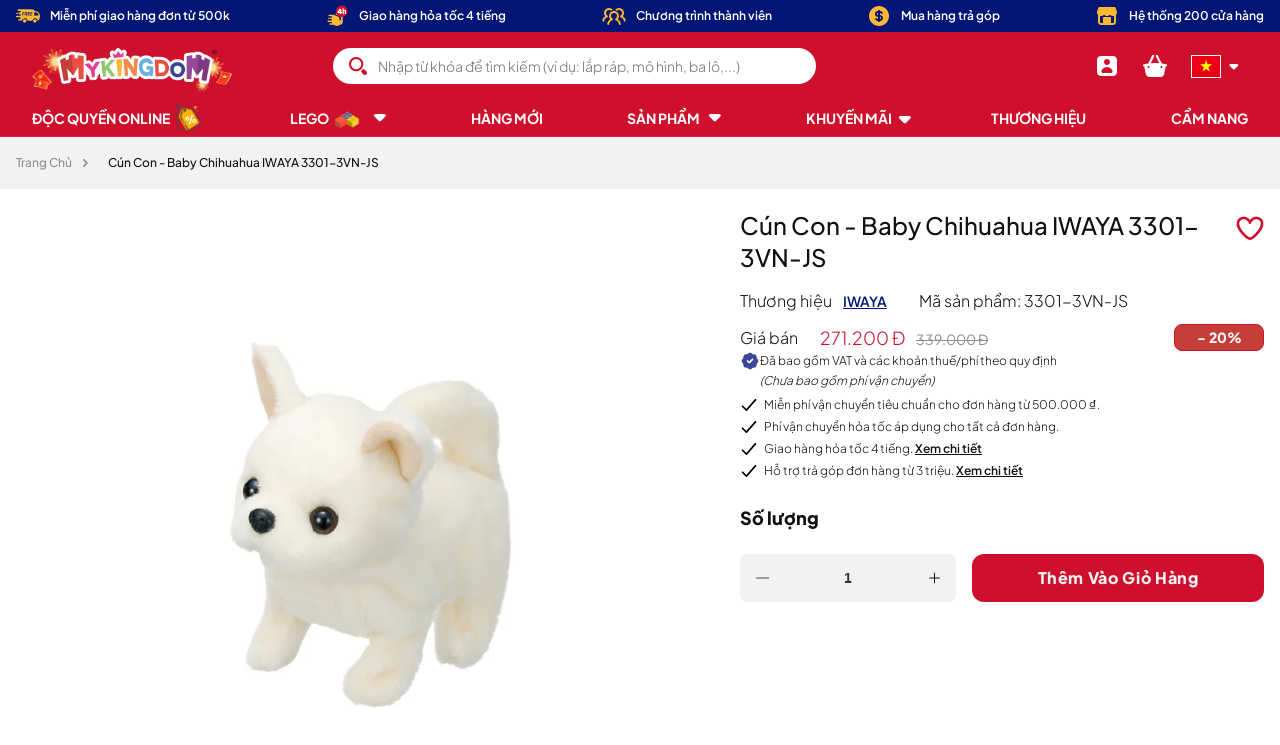

--- FILE ---
content_type: text/css
request_url: https://www.mykingdom.com.vn/cdn/shop/t/2/assets/custom-header-banner.css?v=2404628090655932681750674142
body_size: -636
content:
/* Responsive Image */
.headImgDesktop {
    width:100%;
    display: block;
}

.headImgMobile {
    width:100%;
    display: none;
}

@media (max-width: 768px) {
    .headImgDesktop {
        display: none;
    }

    .headImgMobile {
        display: block;
    }
}

--- FILE ---
content_type: text/css
request_url: https://www.mykingdom.com.vn/cdn/shop/t/2/assets/component-cart-drawer.css?v=126692647254366214851768296405
body_size: 1397
content:
.drawer{position:fixed;z-index:1000;left:0;top:105px;width:100vw;height:auto;display:flex;justify-content:flex-end;transition:visibility var(--duration-default) ease}.cart-drawer .drawer__footer{border-top:1px solid #8F8F8F}.drawer__inner .check-box{color:#111;font-size:14px;margin-bottom:20px}.drawer__inner .check-box small{color:#cf102d}cart-drawer .cart-drawer__footer p,cart-drawer quantity-input .quantity__input[type=number]{color:var(--gradient-base-accent-2)}#cart-icon-bubble~.cart-count-bubble{display:none}cart-drawer .cart-drawer{width:100%}@media screen and (min-width: 900px){.drawer{position:absolute;left:auto;right:0;top:calc(100% + 2px);width:100%}.header__icon--cart:hover .drawer__inner{visibility:visible;opacity:1;transform:translateY(0)}}.drawer.active{visibility:visible}.cart-drawer tbody{max-height:350px;overflow-y:auto}@media screen and (min-width: 900px){.drawer{left:auto;right:0;width:480px}}.cart__go-cart{width:50%;min-width:150px;min-height:calc(4.6rem + var(--buttons-border-width) * 2)}.drawer__inner{height:100%;width:100%;max-width:calc(100vw + -0rem);padding:3.2rem 1.5rem;background-color:#fff;overflow:hidden;display:flex;flex-direction:column;transform:translateY(20px);transition:transform var(--duration-default) ease;border-radius:24px;border:2px solid #eeebeb;box-shadow:0 52px 15px #0000,0 33px 13px #00000003,0 19px 11px #0000000d,0 8px 8px #00000017,0 2px 5px #0000001a}cart-drawer .cart-drawer thead{display:none}.drawer__footer .cart__checkout-button:after{content:none}@media screen and (max-width: 749px){.drawer__inner{padding:0}.drawer__inner .drawer__footer{padding:15px}.drawer__footer .cart-drawer__footer{margin-bottom:20px;padding:15px}body{position:relative}body:before{background-color:rgba(var(--color-foreground),.5);position:absolute;top:0;left:0;width:100%;height:100%;content:"";visibility:hidden;opacity:0;z-index:2;transition:visibility var(--duration-default),opacity var(--duration-default) ease ease}.drawer__contents{max-height:350px;overflow:auto}body.cart__open:before{visibility:visible;opacity:1}cart-drawer quantity-input .quantity__input[type=number]{min-width:104px}}@media screen and (min-width: 750px){.drawer__inner{padding:1.5rem}.drawer__inner{height:auto}cart-drawer .drawer__header{display:none}}@media screen and (min-width: 1400px){.drawer__inner{padding:2.4rem}}.cart-drawer__empty-content>*{color:var(--gradient-base-accent-2)}.drawer__inner-empty .button{font-weight:800;letter-spacing:.04em;background:var(--gradient-base-accent-2);color:#fff}.drawer__inner-empty .button:after{content:none}.drawer__inner-empty{height:100%;padding:2.4rem;background-color:#fff;overflow:hidden;display:flex;flex-direction:column}.cart-drawer__warnings{display:flex;flex-direction:column;flex:1;justify-content:center}cart-drawer.is-empty .drawer__inner{display:grid;grid-template-rows:1fr;align-items:center;padding:0;overflow:auto;border-radius:10px}cart-drawer.is-empty .drawer__header{display:none}cart-drawer:not(.is-empty) .cart-drawer__warnings,cart-drawer:not(.is-empty) .cart-drawer__collection{display:none}.cart-drawer__warnings--has-collection .cart__login-title{margin-top:2.5rem}.drawer.active .drawer__inner{transform:translateY(0)}.drawer__header{position:relative;background-color:rgb(var(--color-background));padding:1.5rem 0;display:flex;justify-content:space-between;align-items:center;min-height:80px}.drawer__heading{margin:0 0 1rem}.drawer__close{display:none;padding:0;min-width:4.4rem;min-height:4.4rem;box-shadow:0 0 0 .2rem rgba(var(--color-button),0);position:absolute;top:10px;right:-10px;color:rgb(var(--color-foreground));background-color:transparent;border:none;cursor:pointer}.cart-drawer__warnings .drawer__close{right:5px}.drawer__close svg{height:2.4rem;width:2.4rem}.header__icon--cart quantity-input .quantity__button svg{width:12px;height:12px}.drawer__contents{flex-grow:1;display:flex;flex-direction:column}.drawer__footer{background-color:#fff;padding:1.5rem 0 0}cart-drawer-items.is-empty+.drawer__footer{display:none}.drawer__footer>details{margin-top:-1.5rem;border-bottom:.1rem solid rgba(var(--color-foreground),.2)}.drawer__footer>details[open]{padding-bottom:1.5rem}.drawer__footer summary{display:flex;position:relative;line-height:1;padding:1.5rem 0}cart-drawer{position:fixed;top:0;left:0;width:100vw;height:100%}.cart-drawer__overlay{position:fixed;top:0;right:0;bottom:0;left:0}.cart-drawer__overlay:empty{display:block}.cart-drawer__form{flex-grow:1;display:flex;flex-wrap:wrap}.cart-drawer__collection{margin:0 2.5rem 1.5rem}.cart-drawer .drawer__cart-items-wrapper{flex-grow:1}.cart-drawer .cart-items,.cart-drawer tbody{display:block;width:100%}.cart-drawer thead{display:inline-table;width:100%;position:sticky;top:0;z-index:2;background-color:rgb(var(--color-base-background-1))}cart-drawer-items{overflow:auto;flex:1}.drawer__heading{color:var(--gradient-base-accent-1);font-family:Helvetica Neue}@media screen and (max-height: 650px){cart-drawer-items{overflow:visible}.drawer__inner{overflow:scroll}}.cart-drawer .cart-item{display:grid;grid-template:repeat(2,auto) / repeat(4,1fr);column-gap:1.6rem;row-gap:1.4rem;margin-bottom:3.2rem}.cart-drawer .cart-item:last-child{margin-bottom:1rem}.cart-drawer .cart-item__media{grid-row:1 / 3}.cart-drawer .cart-item__image{max-width:100%}.cart-drawer .cart-items thead{margin-bottom:.5rem}.cart-drawer .cart-items thead th:first-child,.cart-drawer .cart-items thead th:last-child{width:0;padding:0}.cart-drawer .cart-items thead th:nth-child(2){width:50%;padding-left:0}.cart-drawer .cart-items thead tr{display:table-row;margin-bottom:0}.cart-drawer .cart-items th{border-bottom:.1rem solid rgba(var(--color-foreground),.08)}.cart-drawer .cart-item:last-child{margin-bottom:1.5rem}.cart-drawer .cart-item .loading-overlay{right:5px;padding-top:2.5rem}.cart-drawer .cart-items td{padding:0rem}.cart-drawer .cart-item>td+td{padding-left:1rem}.cart-drawer .cart-item__details{width:auto;grid-column:2 / 5}.cart-drawer .cart-item__totals{pointer-events:none;display:flex;align-items:center;justify-content:flex-end;grid-row:2 / 3;grid-column:4 / 4;white-space:nowrap}.cart-drawer.cart-drawer .cart-item__price-wrapper>*:only-child{margin-top:0}.cart-drawer .cart-item__price-wrapper .cart-item__discounted-prices{display:flex;flex-direction:column;gap:.6rem}.cart-drawer .unit-price{margin-top:.6rem}.cart-drawer .cart-items .cart-item__quantity{padding-top:0;grid-column:2 / 4}@media screen and (max-width: 749px){.cart-drawer .cart-item cart-remove-button{margin-left:0}.drawer__header{display:none}}.header__icons cart-remove-button .button{align-items:center;justify-content:center;margin-bottom:0}.cart-drawer__footer>*+*{margin-top:1rem}.cart-drawer .totals{justify-content:space-between}.cart-drawer .price{line-height:1}.cart-drawer .tax-note{margin:1rem 0 1rem auto;text-align:left}.cart-drawer__footer{padding:24px 12px;background:#ffecef;border-radius:16px;margin-bottom:32px}.cart-drawer .product-option dd{word-break:break-word}.button.disabled{pointer-events:none;cursor:default}.cart-drawer details[open]>summary .icon-caret{transform:rotate(180deg)}.cart-drawer .cart__checkout-button{max-width:50%}.drawer__footer .cart__ctas .button{font-size:16px;line-height:24px;font-weight:800}.header__icons .header__icon--cart cart-remove-button svg{width:16px;height:16px;stroke:currentColor}.drawer__footer .cart__ctas .button.cart__go-cart{background-color:#fff;color:var(--gradient-base-accent-2);border:2px solid var(--gradient-base-accent-2)}.drawer__footer .cart__ctas .button{width:100%}.drawer__footer .cart__ctas .button.cart__go-cart:hover:after{box-shadow:none}.drawer__footer .cart__checkout-button{color:#fff;background:var(--gradient-base-accent-2)}.cart__go-cart svg{margin-right:5px}.drawer__footer .cart__dynamic-checkout-buttons{max-width:100%}.drawer__footer #dynamic-checkout-cart ul{flex-wrap:wrap!important;flex-direction:row!important;margin:.5rem -.5rem 0 0!important;gap:.5rem}.drawer__footer [data-shopify-buttoncontainer]{justify-content:flex-start}.drawer__footer #dynamic-checkout-cart ul>li{flex-basis:calc(50% - .5rem)!important;margin:0!important}.drawer__footer #dynamic-checkout-cart ul>li:only-child{flex-basis:100%!important;margin-right:.5rem!important}@media screen and (min-width: 750px){.drawer__footer #dynamic-checkout-cart ul>li{flex-basis:calc(100% / 3 - .5rem)!important;margin:0!important}.drawer__footer #dynamic-checkout-cart ul>li:first-child:nth-last-child(2),.drawer__footer #dynamic-checkout-cart ul>li:first-child:nth-last-child(2)~li,.drawer__footer #dynamic-checkout-cart ul>li:first-child:nth-last-child(4),.drawer__footer #dynamic-checkout-cart ul>li:first-child:nth-last-child(4)~li{flex-basis:calc(50% - .5rem)!important}}cart-drawer-items::-webkit-scrollbar{width:3px}cart-drawer-items::-webkit-scrollbar-thumb{background-color:rgba(var(--color-foreground),.7);border-radius:100px}cart-drawer-items::-webkit-scrollbar-track-piece{margin-top:31px}@media screen and (max-width: 749px){.cart-drawer .cart-item__totals{display:none}}
/*# sourceMappingURL=/cdn/shop/t/2/assets/component-cart-drawer.css.map?v=126692647254366214851768296405 */


--- FILE ---
content_type: text/css
request_url: https://www.mykingdom.com.vn/cdn/shop/t/2/assets/custom-mega-menu.css?v=115688643516029221891764815916
body_size: -109
content:
.mega-menu_container{position:absolute;top:100%;left:0;right:0;margin:8px auto 0;border-radius:32px;background:#fff;border:1px solid #E5E2E0;box-shadow:-463px 802px 250px #0000,-296px 513px 237px #00000003,-167px 289px 200px #0000000d,-74px 128px 148px #00000017,-19px 32px 81px #0000001a;transform:translateY(10px);opacity:0;visibility:hidden;transition:opacity .5s ease,transform .5s ease,visibility .5s;z-index:1000;box-sizing:border-box}mega-menu.is-active .mega-menu_container{opacity:1;visibility:visible;transform:translateY(0)}.mega-menu__wrapper{display:grid;grid-template-columns:2fr 5fr;gap:16px;padding:16px;width:100%;height:100%;box-sizing:border-box;position:relative}.mega-menu__headings{list-style:none;padding:0;margin:0;display:flex;flex-direction:column;gap:2px;overflow-y:auto}.mega-menu__heading-item{display:inline-flex;padding:8px 16px 8px 8px;align-items:center;gap:2px;width:100%;color:#2f2e2e;transition:color .4s ease;text-decoration:none}.mega-menu__heading-title{font-size:14px;line-height:24px;font-weight:600;text-transform:uppercase;text-decoration:none;padding:0 8px}.mega-menu__heading-item.is-active{color:#cf102d;border-radius:16px;background:#ffecef}.mega-menu__heading-desc{display:block;font-size:.9em;opacity:.8}.mega-menu__images{position:relative;height:100%;overflow:hidden;display:flex;align-items:center;justify-content:center}.mega-menu__image-wrapper{width:100%;height:100%;display:none}.mega-menu__image-wrapper a{display:inline-flex;width:100%;justify-content:flex-end}.mega-menu__image-wrapper.is-active{display:flex;justify-content:end}.mega-menu__img{height:100%;width:auto;object-fit:contain;border-radius:16px}.mega-menu__headings::-webkit-scrollbar{width:20px}.mega-menu__headings::-webkit-scrollbar-track{background:#f1f1f1;border-radius:16px;border:6px solid transparent;background-clip:content-box}.mega-menu__headings::-webkit-scrollbar-thumb{background:#ccc;border-radius:16px;border:4px solid transparent;background-clip:content-box}.mega-menu__headings::-webkit-scrollbar-thumb:hover{background:#999;border:4px solid transparent;background-clip:content-box}
/*# sourceMappingURL=/cdn/shop/t/2/assets/custom-mega-menu.css.map?v=115688643516029221891764815916 */


--- FILE ---
content_type: text/css
request_url: https://www.mykingdom.com.vn/cdn/shop/t/2/assets/featured-tab.css?v=156869891383388333411697650107
body_size: 20
content:
ul.tab_cat_title li:last-child{margin-right:0}ul.tab_cat_title li a{letter-spacing:.02em;display:inline-flex;flex-direction:row;justify-content:center;align-items:center;background:#fff;border-radius:8px;font-weight:800;line-height:24px;text-align:center;text-transform:capitalize;color:#111;text-decoration:none;font-size:12px}ul.tab_cat_title li a.tt_active{background:var(--gradient-base-accent-2);color:#fff}.tab_se_content{position:relative}.tab_se_element{pointer-events:none;opacity:0;visibility:hidden;position:absolute;z-index:1;top:0;left:0;right:0;-webkit-transform:translateY(40px);-ms-transform:translateY(40px);transform:translateY(40px);-webkit-transition:.2s ease-in-out;transition:.2s ease-in-out}.tab_se_element.ct_active{pointer-events:auto;opacity:1;visibility:visible;position:relative;z-index:2;-webkit-transform:none;-ms-transform:none;transform:none;-webkit-transition:.2s ease-in-out .2s;transition:.2s ease-in-out .2s}.tab_se_header{background:#f2f2f2;border-radius:16px;padding:16px;margin:0 auto;width:fit-content}.tab_cat_title{display:flex;align-items:center;justify-content:start;flex-direction:row;flex-wrap:wrap;padding:0;margin:0;gap:8px}.tab_se_content .widget .widget-title{display:flex;align-items:center;gap:10px;justify-content:space-between}.tab_se_content{margin:40px 0}.tab__content-title{color:var(--gradient-base-accent-1);font-family:var(--font-heading-family);font-style:var(--font-heading-style);font-weight:var(--font-heading-weight);font-size:22px;line-height:32px}.tab__content-faqs{margin:24px 0}.tab__content-faqs{display:grid;grid-template-columns:1fr}.tab__content-faqs .widget{border-bottom:1px solid #F2F2F2}.tab_se_content .widget .widget-title svg{min-width:10px;max-width:10px;height:15px}@media (min-width: 750px){ul.tab_cat_title li a{font-size:14px}.tab__content-title{font-size:24px}.tab_cat_title{flex-direction:column;justify-content:center;gap:10px}.faqs__left,.faqs__right{display:flex;flex-direction:column;gap:40px}.tab_se_content .widget .widget-title{gap:20px}.tab__content-faqs{margin:40px 0}.tab__content-title{font-size:32px;line-height:48px}.tab_se_header{padding:16px 24px}.tab_se_content{margin:56px 0}ul.tab_cat_title li a{padding:8px 14px;font-size:14px;line-height:20px}}@media (min-width: 990px){.tab_cat_title{flex-direction:row;gap:16px}.tab__content-faqs{grid-template-columns:1fr 1fr;gap:calc(1 / 12 * 100%)}}@media (max-width: 749px){ul.tab_cat_title li a{padding:8px;font-size:12px;line-height:20px}}
/*# sourceMappingURL=/cdn/shop/t/2/assets/featured-tab.css.map?v=156869891383388333411697650107 */


--- FILE ---
content_type: text/css
request_url: https://www.mykingdom.com.vn/cdn/shop/t/2/assets/custom-product-main.css?v=41437356562408613821769158131
body_size: 5494
content:
.template-product .product-main-content{padding-top:0;margin-top:20px}.iia-list{max-height:210px;overflow:auto}.product-form__quantity~.review-box .product-sold{display:none}.iia-icon.iia-store-icon{display:flex;align-items:center}.iia-details-container{margin-top:10px}.template-product *{letter-spacing:0}.template-product .product__tax.caption{display:none}.template-product .product-main-content>.product .product__media-wrapper{max-width:calc(100% - 556px);margin-right:16px}.template-product .product-main-content>.product .product__media-wrapper .main-gallery-box .product-media-container{width:100%;border-radius:24px}.template-product .product-main-content>.product .product__media-wrapper .slider-button.slider-button--next{transform:rotate(180deg)}.template-product .product-main-content>.product .product__media-wrapper .thumbnail-list__item button{border:none;box-shadow:none;opacity:.5;border-radius:16px;padding-right:8px}.template-product .product-main-content>.product .product__media-wrapper .thumbnail-list__item button img{object-fit:contain}.template-product .product-main-content>.product .product__media-wrapper .thumbnail-list__item button[aria-current=true]{opacity:1;filter:drop-shadow(2px 2px 8px rgba(207,16,45,.2));padding:8px}.template-product .product-main-content>.product .product__info-wrapper{max-width:540px;width:100%;padding-left:16px}.template-product .product-main-content>.product .product__info-wrapper .product__info-container h1{font-style:normal;font-weight:500;font-size:24px;line-height:32px;margin-right:10px;text-transform:capitalize;color:#111}.template-product .product-main-content>.product .product__info-wrapper .product__info-container .product__title{margin-bottom:16px;padding-right:28px;position:relative}@media (max-width: 749px){.template-product .product-main-content>.product .product__info-wrapper .product__info-container .product__title{position:relative}}.template-product .product-main-content>.product .product__info-wrapper product-form .swym-button-bar{display:none}.template-product .product-main-content>.product .product__info-wrapper .wishlist-box{position:absolute;top:7px;right:0;font-size:0;letter-spacing:0}.template-product .product-main-content>.product .product__info-wrapper .wishlist-box .swym-button.swym-add-to-wishlist-view-product:after{content:none}.template-product .product-main-content>.product .product__info-wrapper .wishlist-box svg+svg,.template-product .product-main-content>.product .product__info-wrapper .wishlist-box .swym-heart.swym-added svg{display:none}.template-product .product-main-content>.product .product__info-wrapper .wishlist-box .swym-heart.swym-added svg+svg{display:block}.template-product .product-main-content>.product .product__info-wrapper .product__info-container .sku-brands{margin-top:0;display:flex}.template-product .product-main-content>.product .product__info-wrapper .product__info-container .sku-brands .brands-box{margin-right:32px}.template-product .product-main-content>.product .product__info-wrapper .product__info-container .sku-brands p{font-style:normal;font-weight:300;font-size:14px;line-height:20px;color:#111;margin:0}.template-product .product-main-content>.product .product__info-wrapper .product__info-container .sku-brands a{font-style:normal;font-weight:700;font-size:14px;line-height:20px;color:#041675;margin-left:8px;text-decoration:underline}.template-product .product-main-content>.product .product__info-wrapper .sku-brands+.review-box{display:flex;align-content:center}.template-product .product-main-content>.product .product__info-wrapper .sku-brands+.review-box .product-sold{padding-left:17px;border-left:1px solid #f2f2f2;font-style:normal;font-weight:700;font-size:14px;line-height:23px;color:#111;display:flex;align-items:center}.template-product .product-main-content>.product .product__info-wrapper .sku-brands+.review-box .product-sold span{font-style:normal;font-weight:300;font-size:14px;line-height:23px;color:#111;margin-left:3px}.template-product .product-main-content>.product .product__info-wrapper .sku-brands+.review-box .review{margin-right:16px;display:flex;align-items:center}.template-product .product-main-content>.product .product__info-wrapper .sku-brands+.review-box .review .spr-starrating{display:flex;align-items:center;font-size:0}.template-product .product-main-content>.product .product__info-wrapper .sku-brands+.review-box .review .spr-starrating .spr-stars svg{width:26px!important;height:23px!important;fill:#fcb833}.template-product .product-main-content>.product .product__info-wrapper .sku-brands+.review-box .review .spr-starrating .spr-stars svg path{fill:#fcb833}.template-product .product-main-content>.product .product__info-wrapper .sku-brands+.review-box .review .spr-starrating .link{text-decoration:none;margin-right:4px;font-style:normal;font-weight:700;font-size:14px;line-height:23px;color:#111;display:flex;margin-left:8px;padding-left:18px;border-left:1px solid #F2F2F2}.template-product .product-main-content>.product .product__info-wrapper .sku-brands+.review-box .review .spr-starrating .link span{font-style:normal;font-weight:300;line-height:23px;color:#111;display:flex!important;position:relative!important;width:auto;height:auto;margin:0 0 0 4px;font-size:0}.template-product .product-main-content>.product .product__info-wrapper .sku-brands+.review-box .review .spr-starrating .link span:before{content:"\110\e1nh gi\e1";font-size:14px;line-height:23px}.template-product .product-main-content>.product .product__info-wrapper .sku-brands+.review-box .review .spr-starrating .spr-stars>span{display:flex;align-items:center}.template-product .product-main-content>.product .product__info-wrapper .sku-brands+.review-box .review .spr-starrating .spr-stars>span>svg{margin-right:2px}.template-product .product-main-content>.product .product__info-wrapper .sku-brands+.review-box .review .spr-starrating .spr-stars>span>svg:first-child{margin-left:2px}.template-product .product-main-content>.product .product__info-wrapper .sku-brands+.review-box .review .spr-starrating .spr-stars>span:before{content:attr(aria-label);font-style:normal;font-weight:700;font-size:14px;line-height:23px;color:#111;width:12px;overflow:hidden;display:block;white-space:nowrap;margin:0 10px 0 0}.template-product .product-main-content>.product .product__info-wrapper .sku-brands+.review-box .review .spr-starrating .spr-stars>span:not([aria-label="0 out of 5 stars"]):before{width:26px;margin:0}.template-product .product-main-content>.product .product__info-wrapper .sku-brands+.review-box .review .spr-starrating .spr-stars+.spr-stars{order:1;font-size:14px;margin-left:8px;padding-left:18px;border-left:1px solid #F2F2F2}.template-product .product-main-content>.product .product__info-wrapper .sku-brands+.review-box{margin-bottom:0}.template-product .product-main-content>.product .product__info-wrapper .price-box{margin-top:12px;margin-bottom:26px}.template-product .product-main-content>.product .product__info-wrapper .icon-with-text .icon-with-text__item{margin-bottom:13px}.template-product .product-main-content>.product .product__info-wrapper .product__info-container .price-box .guest-price{margin-bottom:11px}.template-product .product-main-content>.product .product__info-wrapper .product__info-container .price-box .price__container{margin-bottom:0;display:flex;align-items:center}.template-product .product-main-content>.product .product__info-wrapper .product__info-container .price-box .price--on-sale.price--show-badge .price__badge-sale{margin-bottom:0;background:#c53f38;border-radius:8px;min-width:90px;min-height:39px;display:flex;justify-content:center;align-items:center;font-weight:800}.template-product .product-main-content>.product .product__info-wrapper .product__info-container .price-box .price--on-sale.price--show-badge .price__badge-sale svg{margin-right:3px}.template-product .product-main-content>.product .product__info-wrapper .product__info-container .price-box .price{display:flex;justify-content:space-between}.template-product .product-main-content>.product .product__info-wrapper .product__info-container .price-box>div{display:flex;align-items:center;justify-content:space-between}.template-product .product-main-content>.product .product__info-wrapper .product__info-container .price-box .customer-sale-text{justify-content:flex-start}.template-product .product-main-content>.product .product__info-wrapper .product__info-container .price-box>div>div.no-js-hidden{flex-grow:2}.template-product .product-main-content>.product .product__info-wrapper .product__info-container .price-box>div .label{margin:0 16px 0 0;font-style:normal;font-weight:300;font-size:14px;line-height:20px;color:#111;width:101px}.template-product .product-main-content>.product .product__info-wrapper .price--on-sale .product__info-container .price-box .price__sale{display:flex;align-items:center}.template-product .product-main-content>.product .product__info-wrapper .product__info-container .price-box .price__sale .price-item--sale{order:2}.template-product .product-main-content>.product .product__info-wrapper .product__info-container .price-box>div .price-item{font-style:normal;font-weight:300;font-size:18px;line-height:24px;text-transform:capitalize;color:#cf102d;margin-right:8px}.template-product .product-main-content>.product .product__info-wrapper .product__info-container .price-box>div .price-item--sale{color:#cf102d}.template-product .product-main-content>.product .product__info-wrapper .product__info-container .price-box>div .price.price--on-sale .price-item--regular{color:#8f8f8f;font-weight:400;font-size:14px;line-height:20px}.template-product .product-main-content>.product .product__info-wrapper .product__info-container .price-box>div s{font-style:normal;font-weight:400;font-size:14px;line-height:20px;text-decoration-line:line-through;text-transform:uppercase;color:#8f8f8f}.template-product .product-main-content>.product .product__info-wrapper .product__info-container .price-box+.product__text.inline-richtext a{height:32px;width:124px;display:flex;justify-content:center;align-items:center;background:#fcb833;border-radius:24px;text-decoration:none;font-style:normal;font-weight:700;font-size:14px;line-height:20px;color:#111}.template-product .product-main-content>.product .product__info-wrapper .product__info-container .list-unstyled .icon-with-text__item svg+svg{display:none}.template-product .product-main-content>.product .product__info-wrapper .product__info-container .list-unstyled .icon-with-text__item .inline-richtext{margin-left:12px;font-style:normal;font-weight:300;font-size:14px;line-height:20px;color:#111}.template-product .product-main-content>.product .product__info-wrapper .product__info-container .product-form__input{margin-top:44px;width:100%;margin-right:0;max-width:100%;display:flex;flex-wrap:wrap}.template-product .product-main-content>.product .product__info-wrapper .product__info-container .product-form__input .quantity__label{width:100%;font-style:normal;font-weight:800;font-size:18px;line-height:24px;color:#111;margin-bottom:24px}.template-product .product-main-content>.product .product__info-wrapper .product__info-container .product-form__input .qty-button-box{display:flex;align-items:center;justify-content:space-between;width:100%}.template-product .product-main-content>.product .product__info-wrapper .product__info-container .product-form__input .qty-button-box .quantity{width:100%;background:#f2f2f2;border:none;border-radius:8px}.template-product .product-main-content>.product .product__info-wrapper .product__info-container .product-form__input .quantity__button{border:none;box-shadow:none;background:transparent}.template-product .product-main-content>.product .product__info-wrapper .product__info-container .product-form__input .qty-button-box .quantity input{font-weight:700;font-size:14px;line-height:20px;text-align:center;color:#111;border:none;box-shadow:none}.template-product .product-main-content>.product .product__info-wrapper .product__info-container .product-form__input .qty-button-box .quantity svg{color:#111;width:15px}.template-product .product-main-content>.product .product__info-wrapper .product__info-container .product-form__input .qty-button-box .quantity:before,.template-product .product-main-content>.product .product__info-wrapper .product__info-container .product-form__input .qty-button-box .quantity:after{content:none}.template-product .product-main-content>.product .product__info-wrapper .product__info-container .product-form__input .qty-button-box .button-box{height:100%;z-index:auto}.template-product .product-main-content>.product .product__info-wrapper .product__info-container .product-form__input .qty-button-box .button-box *:not(.no-js-hidden){height:100%;z-index:auto}.template-product .product-main-content>.product .product__info-wrapper .product__info-container .product-form__input .qty-button-box .product-form{margin:0}.template-product .product-main-content>.product .product__info-wrapper .product__info-container .product-form__input .qty-button-box .product-form button{margin-bottom:0;height:100%;background:#cf102d;border:none;border-radius:12px}.template-product .product-main-content>.product .product__info-wrapper .product__info-container .product-form__input .qty-button-box .product-form button span{font-style:normal;font-weight:800;font-size:16px;line-height:24px;letter-spacing:.04em;text-transform:capitalize;color:#f2f2f2;display:flex;align-items:center}.template-product .product-main-content>.product .product__info-wrapper .product__info-container .product-form__input .qty-button-box>.button-box{width:calc(100% - 232px)}.template-product .product-main-content>.product .product__info-wrapper .product__info-container .product-form__input .qty-button-box>.qty-box{width:216px}.template-product .product-main-content>.product .product__info-wrapper .product__info-container .description-box .title{margin-top:24px;font-style:normal;font-weight:700;font-size:14px;line-height:20px;color:#111;margin-bottom:16px}.template-product .product-main-content>.product .product__info-wrapper .product__info-container .description-box.short-description-box{margin-top:40px}.template-product .product-main-content>.product .product__info-wrapper .product__info-container .description-box.short-description-box .title{font-weight:800;font-size:18px;line-height:24px;text-transform:capitalize;color:#111;margin-bottom:10px}.template-product .product-main-content>.product .product__info-wrapper .product__info-container .description-box{margin-top:24px}.template-product .product-main-content>.product .product__info-wrapper .product__info-container .description-box .product__description.open .content-box{max-height:100%;height:100%;display:block}.template-product .product-main-content>.product .product__info-wrapper .product__info-container .description-box .product__description.open .content-box:after{content:none}.template-product .product-main-content>.product .product__info-wrapper .product__info-container .description-box .product__description.open .content-box ul{padding-left:0}.template-product .product-main-content>.product .product__info-wrapper .product__info-container .description-box .product__description.open .read-more{display:none}.template-product .product-main-content>.product .product__info-wrapper .product__info-container .description-box .product__description.open .read-less{display:block}.product-detail__product-description-content ul,.product-detail__product-description-content ol{list-style:auto}.template-product .product-main-content>.product .product__info-wrapper .product__info-container .description-box:not(.short-description-box) .product__description .read-more,.template-product .product-main-content>.product .product__info-wrapper .product__info-container .description-box:not(.short-description-box) .product__description .read-less{font-weight:700;font-size:14px;line-height:20px;text-decoration-line:underline;color:#cf102d}.template-product .product-main-content>.product .product__info-wrapper .product__info-container .description-box:not(.short-description-box) .product__description .read-less{border-top:0}.template-product .product-main-content>.product .product__info-wrapper .product__info-container .description-box .product__description .content-box table{border-collapse:collapse;width:100%}.template-product .product-main-content>.product .product__info-wrapper .product__info-container .description-box .product__description .content-box table tr th,.template-product .product-main-content>.product .product__info-wrapper .product__info-container .description-box .product__description .content-box table tr td{display:table-cell;vertical-align:middle;text-align:left;border:1px solid #f2f2f2;padding:8px;font-style:normal;font-weight:300;font-size:14px;line-height:20px;color:#111}.template-product .product-main-content>.product .product__info-wrapper .product__info-container .description-box .product__description{margin-top:0;font-style:normal;font-weight:300;font-size:14px;line-height:20px;color:#111}.template-product .product-main-content>.product .product__info-wrapper .product__info-container .description-box .product__description .content-box{max-height:196px;overflow:hidden;position:relative}.template-product .product-main-content>.product .product__info-wrapper .product__info-container .description-box:not(.short-description-box) .product__description .content-box{max-height:296px}.template-product .product-main-content>.product .product__info-wrapper .product__info-container .description-box:not(.short-description-box) .product__description.open .content-box{max-height:100%}.template-product .product-main-content>.product .product__info-wrapper .product__info-container .description-box:not(.short-description-box) .read-more,.template-product .product-main-content>.product .product__info-wrapper .product__info-container .description-box:not(.short-description-box) .read-less{padding:10px;border:1px solid #f2f2f2}.template-product .product-main-content>.product .product__info-wrapper .product__info-container .description-box:not(.short-description-box) .product__description .content-box:after{content:none}.template-product .product-main-content>.product .product__info-wrapper .product__info-container .description-box .product__description .content-box:after{content:"";position:absolute;bottom:0;height:100px;max-height:30%;left:0;width:100%;background:linear-gradient(180deg,#fff0,#fff 66.29%)}.template-product .product-main-content>.product .product__info-wrapper .product__info-container .description-box .product__description .read-less{display:none}product-recommendations.related-products .swiper-button-next,product-recommendations.related-products .swiper-button-prev{width:48px;height:48px;border-radius:40px}product-recommendations product-form .swym-button-bar{display:none}product-recommendations.related-products .swiper-button-next:after,product-recommendations.related-products .swiper-button-prev:after{content:none}product-recommendations.related-products .swiper-button-prev{left:-32px;transform:translateY(-50px) rotate(0)}product-recommendations.related-products .swiper-button-next{right:-32px;transform:translateY(-50px) rotate(-180deg)}.template-product .related-products .product-box.page-width{position:relative;max-width:1440px}.template-product .related-products .swiper.mySwiper-bar-related{position:static}.locator-box{margin-top:40px}.locator-box .title{margin:0 0 24px}.locator-box .title h3{font-style:normal;font-weight:800;font-size:18px;line-height:24px;text-transform:capitalize;color:#94ca6e}.locator-box .locator-main-content{margin-bottom:24px}.locator-box .locator-main-content h3{font-style:normal;font-weight:800;font-size:18px;line-height:24px;color:#111;text-transform:capitalize}.locator-box .locator-main-content .main-box{border:2px solid #F2F2F2;border-radius:16px}.locator-box .locator-main-content .main-box .top-block{padding:16px 24px;background:#f2f2f2;display:flex;align-items:center}.locator-box .locator-main-content .main-box .bottom-block{padding:0 24px}.locator-box .locator-main-content .main-box .bottom-block ul{list-style:none;padding:0;margin:0}.locator-box .locator-main-content .main-box .bottom-block li{padding:24px 0}.locator-box .locator-main-content .main-box .bottom-block li:not(.locator-box .locator-main-content .main-box .bottom-block li:last-child){border-bottom:1px solid #f2f2f2}.locator-box .locator-main-content .main-box .bottom-block .store-name{margin-bottom:8px;font-style:normal;font-weight:800;font-size:16px;line-height:24px;letter-spacing:.04em;text-transform:capitalize;color:#3d4796}.locator-box .locator-main-content .main-box .bottom-block .store-address{font-style:normal;font-weight:300;font-size:14px;line-height:20px;color:#111;margin-bottom:8px}.locator-box .locator-main-content .main-box .bottom-block .store-phone a{font-style:normal;font-weight:300;font-size:14px;line-height:20px;text-decoration-line:underline;color:#041675}.locator-box .locator-main-content .main-box .select-field:first-child{margin-right:32px}.locator-box .locator-main-content .main-box .select-field label{font-style:normal;font-weight:300;font-size:14px;line-height:20px;color:#111;text-transform:capitalize}.locator-box .locator-main-content .main-box .select-field select{-webkit-appearance:none;appearance:none;margin-left:8px;border:none;background:transparent;font-style:normal;font-weight:700;font-size:14px;line-height:20px;color:#111;text-transform:capitalize;background-image:url('data:image/svg+xml,<svg class="icon icon-caret" xmlns="http://www.w3.org/2000/svg" width="13" height="8" viewBox="0 0 13 8" fill="none"> <path d="M5.79627 6.93934L1.41759 2.56066C0.472647 1.61571 1.1419 0 2.47825 0H11.2356C12.572 0 13.2412 1.61571 12.2963 2.56066L7.91759 6.93934C7.33181 7.52513 6.38206 7.52513 5.79627 6.93934Z" fill="currentColor"/></svg>');background-repeat:no-repeat;background-position:98% 50%;padding-right:20px}.locator-box .locator-main-content .main-box .select-field select:focus{background-image:url('data:image/svg+xml,<svg class="icon icon-caret" xmlns="http://www.w3.org/2000/svg" width="13" height="8" viewBox="0 0 13 8" fill="none" version="1.1" xmlns:xlink="http://www.w3.org/1999/xlink" transform="matrix(1,0,0,-1,0,0)"> <path d="M5.79627 6.93934L1.41759 2.56066C0.472647 1.61571 1.1419 0 2.47825 0H11.2356C12.572 0 13.2412 1.61571 12.2963 2.56066L7.91759 6.93934C7.33181 7.52513 6.38206 7.52513 5.79627 6.93934Z" fill="currentColor"></path></svg>')}.locator-box .locator-main-content .main-box .select-field{display:flex;align-items:flex-start;height:24px;position:relative;padding-right:20px}.locator-box .locator-main-content .main-box .select-field>label{margin-right:8px}.locator-box .locator-main-content .main-box .select-field .icon-caret{margin-top:0;position:absolute;top:8px;right:10px;z-index:10}.locator-box .locator-main-content .main-box .top-block ul{margin:0;list-style:none;display:block;min-width:120px;justify-content:space-between;border:1px solid #f2f2f2;z-index:999;padding:0 5px 0 10px;z-index:5;min-height:20px}.locator-box .locator-main-content .main-box .top-block ul.active{padding:0 5px 10px;position:relative}.locator-box .locator-main-content .main-box .top-block ul.active:before{content:"";display:block;position:absolute;top:-5px;left:-5px;width:calc(100% + 25px);height:calc(100% + 10px);background:#fff;z-index:-1;border-radius:5px}.locator-box .locator-main-content .main-box .top-block ul.active li{cursor:pointer;display:block;margin-bottom:10px}.locator-box .locator-main-content .main-box .top-block li{display:none;font-style:normal;font-weight:700;font-size:14px;line-height:20px;color:#111;order:2;width:100%}.locator-box .locator-main-content .main-box .top-block li.active{display:block}.locator-box .locator-main-content .main-box .bottom-block li:first-child{padding-top:0}.locator-box .locator-main-content .main-box .bottom-block li:last-child{padding-bottom:0}.locator-box .locator-main-content .main-box .bottom-block .list-locator-pickup{max-height:384px;overflow:auto;margin:24px 0}.locator-box .locator-main-content .main-box .bottom-block .list-locator-pickup .h4{font-weight:800;font-size:16px;line-height:24px;letter-spacing:.04em;text-transform:capitalize;color:#3d4796;margin:0}.locator-box .locator-main-content .main-box .bottom-block .list-locator-pickup .address{font-style:normal;font-weight:300;font-size:14px;line-height:20px;color:#111;margin:8px 0}.locator-box .locator-main-content .main-box .bottom-block .list-locator-pickup a{font-style:normal;font-weight:300;font-size:14px;line-height:20px;text-decoration-line:underline;color:#041675}.locator-box .locator-main-content .main-box .top-block li.show{display:block}.locator-box .locator-main-content .main-box .top-block #product_district li:not(:first-child){display:none}.locator-box .locator-main-content .main-box .top-block #product_district.show-dropdown li.show-district,.locator-box .locator-main-content .main-box .top-block #product_district li.active{display:block}.locator-box .locator-main-content .main-box .bottom-block li{display:none}.locator-box .locator-main-content .main-box .bottom-block li.show,.locator-box .locator-main-content .main-box .bottom-block li.active{display:block}.template-product .product-main-content>.product .product__info-wrapper .product__info-container .description-box .product__description .content-box p,.template-product .product-main-content>.product .product__info-wrapper .product__info-container .description-box .product__description .content-box span{font-size:14px!important;line-height:22px}.template-product .product-main-content>.product .product__info-wrapper .product__info-container .custom-table-product .title{margin-top:24px;font-size:18px;font-family:Plus Jakarta Sans;font-style:normal;font-weight:800;line-height:20px;color:#111;margin-bottom:24px}.template-product .product-main-content>.product .product__info-wrapper .product__info-container .description-box .read-more,.template-product .product-main-content>.product .product__info-wrapper .product__info-container .description-box .read-less,.template-product .product-main-content>.product .product__info-wrapper .product__info-container .custom-table-product .read-more,.template-product .product-main-content>.product .product__info-wrapper .product__info-container .custom-table-product .read-less{display:flex;padding:8px;justify-content:center;align-items:center;border:1px solid #f2f2f2;border-top:none;font-size:14px;color:#cf102d;font-style:normal;font-weight:700;line-height:20px;text-decoration-line:underline;cursor:pointer;text-align:center}@media screen and (max-width: 749px){.template-product .product-main-content>.product .product__info-wrapper .product__info-container .description-box .read-more,.template-product .product-main-content>.product .product__info-wrapper .product__info-container .description-box .read-less,.template-product .product-main-content>.product .product__info-wrapper .product__info-container .custom-table-product .read-more,.template-product .product-main-content>.product .product__info-wrapper .product__info-container .custom-table-product .read-less{font-size:12px}}.template-product .product-main-content>.product .product__info-wrapper .product__info-container .custom-table-product .read-less{display:none}.template-product .product-main-content>.product .product__info-wrapper .product__info-container .custom-table-product.open .content-box.list-items{max-height:100%}.template-product .product-main-content>.product .product__info-wrapper .product__info-container .custom-table-product.open .read-more{display:none}.template-product .product-main-content>.product .product__info-wrapper .product__info-container .custom-table-product.open .read-less{display:flex}.template-product .product-main-content>.product .product__info-wrapper .product__info-container .custom-table-product .content-box.list-items{border:1px solid #f2f2f2;max-height:222px;overflow:hidden}.template-product .product-main-content>.product .product__info-wrapper .product__info-container .custom-table-product .content-box.list-items .item{display:flex;align-items:center;overflow:hidden}.template-product .product-main-content>.product .product__info-wrapper .product__info-container .custom-table-product .content-box.list-items .item:not(:last-child){border-bottom:1px solid #f2f2f2}.template-product .product-main-content>.product .product__info-wrapper .product__info-container .custom-table-product .content-box.list-items .title{font-size:14px;font-family:Plus Jakarta Sans;font-style:normal;font-weight:300;line-height:20px;color:#111;margin:0;padding:8px;width:50%;height:100%;display:flex}.template-product .product-main-content>.product .product__info-wrapper .product__info-container .custom-table-product .content-box.list-items .content{font-size:14px;font-family:Plus Jakarta Sans;font-style:normal;font-weight:300;line-height:20px;color:#111;margin:0;padding:8px;width:50%;border-left:1px solid #f2f2f2}.template-product .quantity{height:100%}.template-product product-info quantity-input .quantity__button{height:48px}.product__media-wrapper .product-form{display:none}.product__media-wrapper{width:100%!important;margin-top:20px}.product__media-wrapper .rbr-page-container{border:none;padding:24px 40px!important}.product__media-wrapper .rbr-poweredBy__container.rbr-centralize,.rbr-poweredBy__container{display:none}.product__media-wrapper .rbr-total-box{border-radius:5px}.product__media-wrapper .rbr-stn__bundleProducts__container>.rbr-soldOutBadge__container.undefined{position:relative;width:max-content}.product__media-wrapper .rbr-bogo__discountOption__container .rbr-page-container{padding:10px 25px!important;border:1px solid #cbc4c4;border-radius:16px}.product__media-wrapper .rbr-bogo__discountOption__container .rbr-page-container .rbr-bogo__productDetail__container{border-top:1px solid #cbc4c4}.product__media-wrapper .rbr-page-container .rbr-thumbnail__badgeContainer{font-size:12px;font-weight:600}.product__media-wrapper .rbr-checkbox__container:before{content:"";display:block;width:25px;height:25px;border:1px solid #111;border-radius:3px;position:absolute}.product__media-wrapper .rbr-checkbox__container input{opacity:0}.product__media-wrapper .rbr-mam__productDetail__selected .rbr-checkbox__container:before{background:url('data:image/svg+xml,<svg width="25" height="25" viewBox="0 0 25 25" fill="none" xmlns="http://www.w3.org/2000/svg"><g id="Checkbox"><rect id="Background" x="1" y="1" width="23" height="23" rx="4" fill="%233E66FB" stroke="%233E66FB" stroke-width="2"/><path id="Tick" d="M19.7892 7.21342C19.726 7.14599 19.6499 7.0923 19.5656 7.05561C19.4812 7.01892 19.3904 7 19.2986 7C19.2068 7 19.1159 7.01892 19.0316 7.05561C18.9472 7.0923 18.8711 7.14599 18.8079 7.21342L9.87132 16.2964L6.12146 12.5C5.98648 12.3975 5.81952 12.3478 5.65122 12.3599C5.48293 12.372 5.32459 12.4451 5.20529 12.5659C5.08599 12.6867 5.01372 12.847 5.00176 13.0174C4.9898 13.1878 5.03895 13.3568 5.14018 13.4935L9.38069 17.7866C9.44388 17.854 9.51997 17.9077 9.60432 17.9444C9.68867 17.9811 9.77952 18 9.87132 18C9.96313 18 10.054 17.9811 10.1383 17.9444C10.2227 17.9077 10.2988 17.854 10.362 17.7866L19.7892 8.20687C19.8558 8.14289 19.9088 8.06586 19.9451 7.98046C19.9813 7.89506 20 7.80309 20 7.71014C20 7.6172 19.9813 7.52522 19.9451 7.43983C19.9088 7.35443 19.8558 7.27739 19.7892 7.21342Z" fill="white"/></g></svg>');border:none}.product__media-wrapper .rbr-divider__container{display:none}.product__media-wrapper .rbr-headerImages__container{margin-top:24px}.product__media-wrapper .rbr-standard-bundle__title{margin:0;font-weight:500;line-height:32px;text-transform:capitalize}.product__media-wrapper .styles_selectText__zL3vx{margin-top:20px}.product__media-wrapper .styles_selectText__zL3vx>div:not(:last-child){margin-bottom:5px}.product__media-wrapper .rbr-headerImages .rbr-headerImages__container{column-gap:50px!important}@media (min-width: 990px){.product__media-wrapper .rbr-headerImages .rbr-headerImages__container>div{min-width:180px}}.product__media-wrapper .rbr-headerImages .rbr-headerImages__container .rbr-background-center{border-radius:16px}.product__media-wrapper .styles_discountsContainer__FpfS9{margin-top:24px}.product__media-wrapper .styles_discountOption__1kZNz{background:#fff;border-radius:16px!important}.product__media-wrapper .rbr-mam__bundleProducts__container{display:flex;flex-wrap:wrap;padding:24px;background-color:#fff;border-radius:16px;margin-top:24px}.product__media-wrapper .rbr-mam__bundleProducts__container .rbr-checkbox__container input{width:25px;height:25px;margin:0}.product__media-wrapper .rbr-mam__bundleProducts__container .rbr-selectAllPrCh__container{width:100%}.product__media-wrapper .rbr-mam__bundleProducts__container .rbr-selectAllPrCh__container .rbr-centralize{display:none}.product__media-wrapper .rbr-mam__productDetail__container{width:50%;display:flex;column-gap:16px;background:transparent;padding:0 16px 18px;align-items:center}.product__media-wrapper .rbr-mam__productDetail__container .rbr-thumbnail-container{display:none}.product__media-wrapper .rbr-mam__productDetail__container .rbr-productNamePrice__container{display:flex;align-items:flex-start}.product__media-wrapper .rbr-mam__productDetail__container .rbr-productNamePrice__price__container{margin-top:0!important;margin-left:15px!important;font-weight:700}.product-detail__product-description-wrapper{border-top:1px solid #eee}.product-detail__product-description-wrapper .title{font-weight:800;font-size:2.5rem;line-height:24px;color:#111;margin-bottom:10px;margin-top:30px}@media (min-width: 991px){.template-product .related-products .product-box.page-width{padding:0 60px}product-recommendations.related-products .swiper-button-next{right:0}product-recommendations.related-products .swiper-button-prev{left:0}}@media (min-width: 1440px){.template-product .product-main-content{padding-left:80px;padding-right:80px}.template-product .related-products .product-box.page-width{padding:0 64px}product-recommendations.related-products .swiper-button-prev{left:0}product-recommendations.related-products .swiper-button-next{right:0}}@media (max-width: 990px){.product__info-container .add-notify{margin-top:24px;margin-bottom:24px}.template-product .product-main-content>.product .product__media-wrapper{max-width:100%;margin-right:0}.template-product .product-main-content>.product .product__info-wrapper{max-width:100%;padding-left:0;margin-top:24px}.product__info-container{max-width:100%}}@media (max-width: 749px){.template-product .product-main-content>.product .product__info-wrapper .sku-brands+.review-box .product-sold span{font-size:12px;line-height:16px}.template-product .product-main-content>.product .product__info-wrapper .product__info-container .product-form__input .quantity__button{height:44px}.template-product .product-main-content>.product .product__info-wrapper .product__info-container .description-box .product__description .content-box p,.template-product .product-main-content>.product .product__info-wrapper .product__info-container .description-box .product__description .content-box span{text-align:justify}.product__media-wrapper .styles_discountsContainer__FpfS9{display:flex;flex-wrap:wrap}.product__media-wrapper .rbr-page-container{padding:0!important}.product__media-wrapper .rbr-mam__bundleProducts__container{width:100%;padding-top:24px!important}.product__media-wrapper .rbr-mam__productDetail__container{width:100%;max-width:100%;margin:0 0 20px;padding-left:0;padding-right:0;flex-wrap:wrap;border-bottom:1px solid #dddddd!important}.product__media-wrapper .rbr-checkbox__container:before{width:15px;height:15px;background-size:15px 15px!important}.product__media-wrapper .rbr-page-container div.rbr-disOptHeader__container.rbr-space-between{flex-wrap:wrap}.product__media-wrapper .rbr-page-container div.rbr-disOptHeader__container.rbr-space-between .rbr-disOptHeader__prices{display:flex;align-items:center;margin:10px 0 0}.product__media-wrapper .rbr-page-container div.rbr-disOptHeader__container.rbr-space-between .rbr-disOptHeader__prices>div{margin:0}.product__media-wrapper .rbr-page-container div.rbr-disOptHeader__container.rbr-space-between .rbr-disOptHeader__prices>div:last-child{margin-left:10px}.product__media-wrapper .rbr-total-box>div{flex-wrap:wrap;gap:16px}.template-product .product-form__buttons{max-width:100%}.template-product .product-main-content>.product .product__info-wrapper .product__info-container .custom-table-product{margin-bottom:0}.template-product .page-width.product-main-content{padding-bottom:0}.template-product .product-main-content>.product .product__info-wrapper .product__info-container h1{font-size:22px;line-height:32px}.template-product .product-main-content>.product .product__info-wrapper .product__info-container .sku-brands p,.template-product .product-main-content>.product .product__info-wrapper .sku-brands+.review-box .review .spr-starrating .spr-stars+.spr-stars,.template-product .product-main-content>.product .product__info-wrapper .sku-brands+.review-box .product-sold,.template-product .product-main-content>.product .product__info-wrapper .product__info-container .price-box>div .label,.template-product .product-main-content>.product .product__info-wrapper .product__info-container .price-box>div .price.price--on-sale .price-item--regular,.template-product .product-main-content>.product .product__info-wrapper .product__info-container .list-unstyled .icon-with-text__item .inline-richtext{font-size:12px;line-height:16px}.template-product .product-main-content>.product .product__info-wrapper .sku-brands+.review-box .review .spr-starrating .spr-stars>span:before{font-size:12px;line-height:16px}.template-product .product-main-content>.product .product__info-wrapper .product__info-container .price-box>div .price-item{font-size:16px;line-height:24px}.template-product .product-main-content>.product .product__info-wrapper .product__info-container .price-box .price__container>.price__sale{flex-direction:column}.template-product .product-main-content>.product .product__info-wrapper .sku-brands+.review-box .review{margin-right:8px}.template-product .product-main-content>.product .product__info-wrapper .sku-brands+.review-box .product-sold{padding-left:8px}.template-product .product-main-content>.product .product__info-wrapper .sku-brands+.review-box .review .spr-starrating .spr-stars>span:before{width:10px!important}.template-product .product-main-content>.product .product__info-wrapper .sku-brands+.review-box .review .spr-starrating .spr-stars+.spr-stars{padding-left:8px}.template-product .product-main-content>.product .product__info-wrapper .product__info-container .price-box .price--on-sale.price--show-badge .price__badge-sale{min-width:67px;height:32px}.template-product .product-main-content>.product .product__info-wrapper .product__info-container .sku-brands{flex-wrap:wrap}.template-product .product-main-content>.product .product__info-wrapper .product__info-container .sku-brands .brands-box{margin-right:24px}.template-product .product-main-content>.product .product__info-wrapper .product__info-container .price-box>div .label{min-width:101px}.template-product .product-main-content>.product .product__info-wrapper .product__info-container .product-form__input{margin-top:36px}.template-product .product-main-content>.product .product__info-wrapper .product__info-container .product-form__input .qty-button-box{flex-wrap:wrap}.template-product .product-main-content>.product .product__info-wrapper .product__info-container .product-form__input .qty-button-box>.qty-box{width:100%;margin-bottom:16px}.template-product .product-main-content>.product .product__info-wrapper .product__info-container .product-form__input .qty-button-box .quantity{height:44px}.template-product .product-main-content>.product .product__info-wrapper .product__info-container .product-form__input .qty-button-box>.button-box{width:100%;height:40px}.product__media-wrapper slider-component:not(.thumbnail-slider--no-slide) .slider-buttons.no-js-hidden.quick-add-hidden{display:none}.locator-box .locator-main-content .main-box .top-block{flex-wrap:wrap}.locator-box .locator-main-content .main-box .select-field{width:100%;margin-bottom:16px!important;margin-right:0!important}.locator-box .locator-main-content .main-box .select-field:first-child{z-index:2}.locator-box .locator-main-content .main-box .select-field{z-index:1}.template-product product-recommendations{padding-top:0!important}.locator-box .locator-main-content .main-box .select-field>label{min-width:90px}}.qty-button-box .tpo_option-set-wrapper,.qty-button-box .wizz_countdown_timer_block,.product-app-sale-wizz button,.wizz_widget_footer .wizz_trademark_section{display:none!important}.wizz_countdown_timer_block .countdown_timer_wrapper{background-color:#c30000!important}.wizz_countdown_timer_block .countdown_time,.wizz_countdown_timer_block .countdown_legend{color:#fff!important}.product-app-sale-wizz{display:none}.template-product .product-main-content>.product .product__info-wrapper .product__info-container .product-form__input .qty-button-box .product-form button.add-to-cart-in-store{background:var(--button-in-store-bg);border:1px solid var(--button-in-store-border)}.template-product .product-main-content>.product .product__info-wrapper .product__info-container .product-form__input .qty-button-box .product-form button.add-to-cart-in-store span{color:var(--button-in-store-color)}.template-product .product-custom-list{list-style:none;padding:0;display:flex;flex-wrap:wrap;gap:8px;margin:24px 0}.template-product .product-custom-list li a{font-size:16px;line-height:22px;font-weight:700;text-decoration:none;color:#222;width:55px;height:48px;display:flex;align-items:center;justify-content:center;background:#f2f2f2;border-radius:8px}.template-product .product-custom-list li:hover a,.template-product .product-custom-list li.active a{background:#2a2a2a}.template-product .product-custom-list li:hover a,.template-product .product-custom-list li.active a{color:#fff}.size-chart-popup .product-popup-modal__toggle{position:absolute;border:none;background:transparent;top:10px;right:10px}.size-chart-popup .product-popup-modal__content{padding:0;max-width:656px;width:auto;height:auto;border:none;border-radius:16px;max-height:calc(100% - 100px);margin-top:50px}.size-chart-popup .product-popup-modal__content img{max-height:calc(100vh - 162px);object-fit:contain}.size-chart-popup .h2{margin:20px 0 15px;text-align:center;font-size:20px;font-style:normal;font-weight:600;line-height:normal;color:#2a2a2a}.size-chart-popup .product-popup-modal__content-info{padding:0}.size-chart-popup img{max-width:656px;display:block}.size-chart-button{margin:14px 0 0;display:flex;align-items:center}.size-chart-button svg{margin-right:5px}.size-chart-button button{height:auto;min-height:0;text-decoration:underline;font-size:16px;font-style:normal;font-weight:400;line-height:24px;text-decoration-line:underline;color:#2a2a2a}.product-form-viral .bndlr-container{border-radius:10px;border:1px solid rgb(229,229,229)}.bndlr-sectioned-product .bndlr-product-qn-container,.bndlr-product-qn-container{overflow:hidden;-webkit-line-clamp:2;line-clamp:2;-webkit-box-orient:vertical;display:-webkit-box;text-align:left}.bndlr-product.bndlr-sectioned-product .bndlr-product-image{aspect-ratio:1}.bndlr-product-title{text-decoration:none}.bndlr-no-click{opacity:.5}.bndlr-sectioned-section{max-height:500px;overflow-y:auto}.bndlr-products-container div[class^="bndlr-product-price id_"]{display:flex;justify-content:space-between;padding-inline:7px}.bndlr-products-container div[class^="bndlr-product-price id_"]>*:last-child{order:-1}#rbr-container-element-false div[class^=variantSelector_container_]{min-width:fit-content}.bndlr-sectioned-total-price .bndlr-new-price,.bndlr-total-price .bndlr-new-price{margin-left:20px}.rbr-stn__productDetail__container{padding:18px 0!important}.rbr-page-container div[class^=style_x_products_]{margin-block:10px!important}.rbr-productNamePrice__discountedPrice__container{justify-content:space-between!important;width:100%}.rbr-productNamePrice__tag__container span.money:not(.rbr-productNamePrice__originalPrice),.rbr-total-box-price .money{color:#cf102d!important}.rbr-productNamePrice__discountedPrice{color:#cf102d!important;order:-1}.product-form-viral{max-height:700px;overflow-y:auto}.template-product .product-form-add-to-cart .product-form__error-message-wrapper{position:absolute;top:-100%;z-index:1;background:#fff;padding:10px;border-radius:5px;box-shadow:0 0 4px 1px #d2babc;height:auto;transform:translateY(-40px);font-size:1.5rem;background:#f8d7da;color:#842029;font-weight:500;height:auto!important}.template-product .product-form-add-to-cart .product-form__error-message-wrapper .icon.icon-error{margin-top:.8rem}.template-product .product-form-add-to-cart .product-form__error-message-wrapper:before{content:"";position:absolute;border-width:.5rem .5rem 0;bottom:-.5rem;z-index:2;width:1rem;height:.5rem;border-style:solid;border-color:transparent;border-top-color:transparent;border-top-color:#f8d7da;left:50%;transform:translate(-50%)}[class^=style_collection_row_]{height:100%}[class^=style_container_]>img,[class^=style_products_count_]{height:56px!important;width:56px!important}[class^=style_container_]{height:100%!important}@media (min-width: 1200px){[class^=style_container_]>img,[class^=style_products_count_]{height:80px!important;width:80px!important}}.product-wrapper-after-gallery .review-box{margin-top:10px}.product-detail-tabs{margin-top:20px}.product-detail-tabs .tab_se_header,.product-detail-tabs .tab_se_content,.product-detail-tabs .tab_se_header ul{margin:0;padding:0}.product-detail-tabs .tab_se_header{background:none;border-radius:0;width:100%;border-bottom:1px solid #ccc}.product-detail-tabs .tab_se_header li{display:inline-block}.product-detail-tabs .tab_se_header li span{padding:10px 15px;border-bottom:2px solid transparent;display:inline-block;cursor:pointer;font-weight:700}.product-detail-tabs .tab_se_header li span.tt_active{border-bottom-color:#cf102d}.product-detail-tabs .tab_se_element:not(.ct_active){display:none}.product-detail-tabs .table-product-information{border:1px solid #ccc;box-shadow:none;border-collapse:separate}.product-detail-tabs .table-product-information tr:not(:last-child){border-bottom:1px solid #ccc}.product-detail-tabs .table-product-information tr td:first-child{border-right:1px solid #ccc}.product-detail-tabs .table-product-information td{padding:5px 10px;border:0;border-bottom:1px solid #ccc}.product-detail-tabs .table-product-information tr:last-child td{border-bottom:0}.product-detail-tabs .product-detail__product-description-content{padding-top:20px}
/*# sourceMappingURL=/cdn/shop/t/2/assets/custom-product-main.css.map?v=41437356562408613821769158131 */


--- FILE ---
content_type: text/css
request_url: https://www.mykingdom.com.vn/cdn/shop/t/2/assets/custom-product-description.css?v=61759424001734449161769157509
body_size: -301
content:
.product-detail__product-description-wrapper{position:relative}.product-detail__product-description-wrapper .title{font-weight:800;font-size:18px;line-height:24px;color:#111;margin-bottom:16px;margin-top:20px}div.product-detail__product-description-content{max-height:200px;overflow:hidden;transition:max-height .4s ease;position:relative}.toggle-description-btn{display:block;margin:0 auto 8px;background:transparent;padding:8px 16px;cursor:pointer;font-size:14px;line-height:20px;font-weight:700;color:var(--gradient-base-accent-2);font-family:inherit;transition:all .3s ease;border:none}.product-detail__product-description-content:after{content:"";position:absolute;bottom:0;left:0;right:0;height:200px;background:linear-gradient(to bottom,#fff0,#fff 80%);transition:opacity .3s ease;opacity:1;pointer-events:none}.product-detail__product-description-content.expanded:after{opacity:0}.toggle-description-btn span{position:relative;display:inline-block;cursor:pointer}.toggle-description-btn span:after{content:"";position:absolute;bottom:0;left:0;width:100%;height:1px;background-color:#cf102d;transform:scaleX(0);transform-origin:right;transition:transform .3s ease-out}.toggle-description-btn:hover span:after{transform:scaleX(1);transform-origin:left}
/*# sourceMappingURL=/cdn/shop/t/2/assets/custom-product-description.css.map?v=61759424001734449161769157509 */


--- FILE ---
content_type: text/css
request_url: https://www.mykingdom.com.vn/cdn/shop/t/2/assets/trust-badge.css?v=8052314512447644111761885685
body_size: -339
content:
.trust-badge_div{display:inline-flex;justify-content:center;width:100%}.trust-badge_div.page-width{max-width:none}.trust-badge_container{display:grid;grid-template-columns:repeat(4,1fr);gap:20px;text-align:center;align-items:start;justify-items:center;width:100%;margin:20px 0;max-width:1200px}.trust-badge_card{display:inline-flex;flex-direction:column;align-items:center}.trust-badge_img{width:100%;height:auto;max-width:100px}.trust-badge_heading{font-size:16px;line-height:24px;font-weight:700;margin-top:8px;color:#494848}@media (min-width: 768px){.AirReviews-Widget.AirReviews-Widget--Block.page-width.product-main-content{margin-top:0!important}}@media (max-width: 768px){.trust-badge_container{grid-template-columns:repeat(2,1fr);gap:16px;margin:24px 0 0}.trust-badge_img{max-width:80px}}
/*# sourceMappingURL=/cdn/shop/t/2/assets/trust-badge.css.map?v=8052314512447644111761885685 */


--- FILE ---
content_type: text/css
request_url: https://www.mykingdom.com.vn/cdn/shop/t/2/assets/recomment-product.css?v=148740268651700835661769136260
body_size: 127
content:
product-recommendations .related-products__heading{font-family:Helvetica Neue;font-style:normal;font-weight:700;font-size:48px;line-height:56px;align-items:center;text-transform:capitalize;color:#041675;text-align:center;margin-bottom:30px}product-recommendations .swiper-scrollbar-custom{margin-top:52px!important;margin-bottom:52px!important}@media (max-width: 768px){product-recommendations .swiper-scrollbar-custom{margin-top:40px!important;margin-bottom:40px!important}}product-recommendations .swiper{padding-bottom:24px}product-recommendations .swiper .swiper-pagination-progressbar{top:auto;bottom:50px}product-recommendations .swiper .swiper-pagination .swiper-pagination-progressbar-fill{background:#cf102d;border-radius:10px}.section.feature-collection .page-width{padding:0 16px}@media (min-width: 750px){product-recommendations .product-grid .grid__item{padding:24px;max-width:308px}}@media (min-width: 990px){.section.feature-collection .page-width{padding:0 32px}}@media (min-width: 1200px){.section.feature-collection .page-width{padding:0 80px}}.section.feature-collection .collection{margin-top:44px}.section.feature-collection .title.h1{font-weight:700;font-size:48px;line-height:56px;text-transform:capitalize;color:#041675;text-align:center;margin:0 auto;font-family:Helvetica Neue}product-recommendations{margin-top:40px}product-recommendations .product-grid .grid__item:hover{box-shadow:2px 2px 16px #cf102d33}product-recommendations .product-grid .grid__item{border:2px solid #F2F2F2;border-radius:24px;padding:24px 16px;background:transparent;box-sizing:border-box;height:auto}product-recommendations .grid__item .product-card-wrapper{margin:0 auto}product-recommendations .card>.card__content .card__information{padding-bottom:16px}product-recommendations .card>.card__content .quick-add,product-recommendations .card>.card__content .button{flex-grow:2}product-recommendations .card>.card__content .quick-add .button{padding:0}product-recommendations .card>.card__content .quick-add__submit[disabled]{background:#8f8f8f;border-radius:28px;border:none}product-recommendations .card>.card__content .quick-add__submit span,product-recommendations .card>.card__content .button span{font-weight:800;font-size:16px;line-height:24px;letter-spacing:.04em;text-transform:capitalize;color:#f2f2f2}@media (max-width: 990px){product-recommendations.related-products .swiper-button-next{top:0;right:0}product-recommendations.related-products .swiper-button-prev{top:0;left:0}}@media (max-width: 749px){product-recommendations .card>.card__content .quick-add .button{min-width:0}product-recommendations .product-grid .grid__item{max-width:calc(50% - 8px);padding:16px 8px;flex:none;width:100%}product-recommendations .product-grid .grid__item .card__content{display:flex;flex-direction:column}product-recommendations .product-grid .grid__item.card__content .button-box_container{max-width:100%}product-recommendations .product-grid .grid__item .card__content .button{min-width:0}product-recommendations .product-grid .grid__item.card__information{max-width:100%}product-recommendations .card>.card__content .card__information{padding:8px 0}product-recommendations .button-box,.button-box_container{position:static}.section.feature-collection .collection{margin-top:20px}.section.feature-collection .page-width{padding:0 16px}.section.feature-collection .title.h1{font-size:22px;line-height:32px}product-recommendations .card>.card__content{position:relative;display:flex;flex-wrap:wrap}product-recommendations .card>.card__content .quick-add__submit span,product-recommendations .card>.card__content .button span{font-size:10px;line-height:16px}product-recommendations .card>.card__content .view-detail a{font-size:10px;line-height:16px;min-width:0;padding:0}.template-product .related-products .product-box.page-width{padding:0}product-recommendations .related-products__heading{font-size:22px;line-height:32px}.product__media-wrapper slider-component:not(.thumbnail-slider--no-slide){display:flex!important}product-recommendations.related-products .swiper-button-next,product-recommendations.related-products .swiper-button-prev{display:none}}
/*# sourceMappingURL=/cdn/shop/t/2/assets/recomment-product.css.map?v=148740268651700835661769136260 */


--- FILE ---
content_type: text/css
request_url: https://www.mykingdom.com.vn/cdn/shop/t/2/assets/component-menu-drawer.css?v=103901359594034611101760413293
body_size: 740
content:
.header__icon--menu{position:initial}.close__drawer{position:absolute;top:0;left:100%;width:40px;height:40px;background:transparent;display:flex;align-items:center;justify-content:center;padding:8px}.js menu-drawer>details>summary:before,.js menu-drawer>details[open]:not(.menu-opening)>summary:before{content:"";position:absolute;cursor:default;width:100%;height:calc(100vh - 100%);height:calc(var(--viewport-height, 100vh) - (var(--header-bottom-position, 100%)));top:100%;left:0;background:rgba(var(--color-foreground),.5);opacity:0;visibility:hidden;z-index:2;transition:opacity 0s,visibility 0s}menu-drawer>details[open]>summary:before{visibility:visible;opacity:1;transition:opacity var(--duration-default) ease,visibility var(--duration-default) ease}.menu-drawer{position:fixed;transform:translate(-100%);visibility:hidden;z-index:3;left:0;top:0;width:calc(100vw - 4.8rem);padding:0;border-width:0 var(--drawer-border-width) 0 0;background-color:#fff;border-style:solid;border-color:rgba(var(--color-foreground),var(--drawer-border-opacity));filter:drop-shadow(var(--drawer-shadow-horizontal-offset) var(--drawer-shadow-vertical-offset) var(--drawer-shadow-blur-radius) rgba(var(--color-shadow),var(--drawer-shadow-opacity)))}.menu-drawer__navigation-container{position:relative}.js .menu-drawer{height:100vh}.js details[open]>.menu-drawer,.js details[open]>.menu-drawer__submenu{transition:transform var(--duration-default) ease,visibility var(--duration-default) ease}.has__sub details summary span{display:flex;align-items:center;justify-content:space-between}.has__sub details summary span svg{display:block!important;position:relative;top:auto;left:auto;right:auto;height:8px;width:16px}.has__sub details[open] summary svg{transform:scale(-1)}.menu-drawer__menu details.sub-sub-menu summary svg{transform:scale(1)}.menu-drawer__menu details.sub-sub-menu[open] summary svg{transform:scale(-1)}.no-js details[open]>.menu-drawer,.js details[open].menu-opening>.menu-drawer,details[open].menu-opening>.menu-drawer__submenu{transform:translate(0);visibility:visible}@media screen and (min-width: 750px){.menu-drawer{width:40rem}.no-js .menu-drawer{height:auto}}.menu-drawer__inner-container{position:relative;height:100%}.menu-drawer__navigation-container{display:grid;grid-template-rows:1fr auto;align-content:space-between;overflow-y:auto;overflow-x:hidden;height:100%}.menu-drawer__navigation{padding:3.6rem 1.6rem}.menu-drawer__inner-submenu{height:100%;overflow-x:hidden;overflow-y:auto}.no-js .menu-drawer__navigation{padding:0}.no-js .menu-drawer__navigation>ul>li{border-bottom:.1rem solid rgba(var(--color-foreground),.04)}.no-js .menu-drawer__submenu ul>li{border-top:.1rem solid rgba(var(--color-foreground),.04)}.js .menu-drawer__menu li{margin-bottom:.2rem}.menu-drawer__menu-item{position:relative;padding:8px 12px;text-decoration:none;font-size:12px;line-height:16px;letter-spacing:.02em;text-transform:capitalize;font-weight:800;border-bottom:1px solid var(--color-border);height:42px;gap:8px}.menu-drawer__menu-item,.menu-drawer__menu-item:hover{color:#111!important}.menu-drawer__menu-item[data-handle=sinh-nh\1eadt-mkd]{background:#ff0;color:#cf102d!important;padding-left:15px;border-radius:0!important}.menu-drawer__menu-item.list-menu__item--lv2{color:var(--gradient-base-accent-2)!important}.has__sub details[open] .menu-drawer__menu-item{font-weight:700}.no-js .menu-drawer__menu-item{font-size:1.6rem}.no-js .menu-drawer__submenu .menu-drawer__menu-item{padding:1.2rem 5.2rem 1.2rem 6rem}.no-js .menu-drawer__submenu .menu-drawer__submenu .menu-drawer__menu-item{padding-left:9rem}.menu-drawer summary.menu-drawer__menu-item{padding-right:5.2rem}.no-js .menu-drawer__menu-item .icon-caret{right:3rem}.js .menu-drawer__menu-item .icon-caret,.no-js .menu-drawer .icon-arrow{display:none}.menu-drawer__menu-item>.icon-arrow{position:absolute;right:2.5rem;top:50%;transform:translateY(-50%)}.menu-drawer__submenu .menu-drawer__menu .menu-drawer__menu-item{font-weight:300!important;color:#111!important}.js .menu-drawer__submenu .menu-drawer__submenu{overflow-y:auto}.menu-drawer__close-button{margin-top:1.5rem;padding:1.2rem 2.6rem;text-decoration:none;display:flex;align-items:center;font-size:1.4rem;width:100%;background-color:transparent;font-family:var(--font-body-family);font-style:var(--font-body-style);text-align:left}.no-js .menu-drawer__close-button{display:none}.menu-drawer__close-button .icon-arrow{transform:rotate(180deg);margin-right:1rem}.menu-drawer__utility-links{padding:2rem;background-color:rgba(var(--color-foreground),.03);position:relative}.menu-drawer__account{display:inline-flex;align-items:center;text-decoration:none;padding:1.2rem;font-size:1.4rem;color:rgb(var(--color-foreground));margin-bottom:2rem}.menu-drawer__utility-links:has(ul:empty) .menu-drawer__account,.menu-drawer__utility-links:has(.menu-drawer__localization) .menu-drawer__account{margin-bottom:0}@media screen and (min-width: 750px){.menu-drawer__utility-links:has(ul:nth-child(2):empty){display:none}}.menu-drawer__account .icon-account{height:2rem;width:2rem;margin-right:1rem}.menu-drawer__account:hover .icon-account{transform:scale(1.07)}.menu-drawer .list-social{justify-content:flex-start}.menu-drawer .list-social:empty{display:none}.menu-drawer .list-social__link{padding:1.3rem 1.25rem}.list-menu-dropdown-mobile .mobile_mega{display:grid;grid-template-columns:1fr 1fr;gap:14px}.list-menu-dropdown-mobile .col--mobile-1{grid-template-columns:1fr}.list-menu-dropdown-mobile .col--mobile-3{grid-template-columns:1fr 1fr 1fr}.list-menu-dropdown-mobile{padding:12px 0}@media (max-width: 990px){.menu-drawer__navigation .accordion summary{padding:0}.menu-drawer__navigation .has__sub details summary span{width:100%}.menu-drawer__navigation .accordion{margin-top:0}.menu-drawer__navigation .has__sub details summary span a{font-size:inherit;line-height:inherit;text-decoration:none;color:inherit}.menu-drawer__navigation .accordion .menu-drawer__menu.list-menu a,.menu-drawer__navigation .accordion .menu-drawer__menu.list-menu summary span{font-size:10px}}
/*# sourceMappingURL=/cdn/shop/t/2/assets/component-menu-drawer.css.map?v=103901359594034611101760413293 */


--- FILE ---
content_type: text/javascript
request_url: https://www.mykingdom.com.vn/cdn/shop/t/2/assets/featured-tab.js?v=121298568586465138161683545117
body_size: -500
content:
Shopify.actionTab=function(){const tabs=document.querySelectorAll("[data-bid]"),tabInfos=document.querySelectorAll(".tab_se_element");!tabs&&tabs.length<1||tabs.forEach(tab=>{tab.addEventListener("click",function(e){e.preventDefault();let myTabId=tab&&tab.getAttribute("data-bid");const target=document.getElementById(myTabId);tabs.forEach(deactive=>{deactive.classList.remove("tt_active")}),tab.classList.add("tt_active"),tabInfos.forEach(tabInfo=>{tabInfo.classList.remove("ct_active")}),target.classList.add("ct_active")})})},Shopify.actionTab();
//# sourceMappingURL=/cdn/shop/t/2/assets/featured-tab.js.map?v=121298568586465138161683545117


--- FILE ---
content_type: application/javascript
request_url: https://cdn-air-reviews.avada.io/scripttag/air-review-main-src_reviews_components_Block_index_js.6f5a8c68b8638059e0d6.bundle.js
body_size: 17798
content:
(self.airReviewsChunkLoader=self.airReviewsChunkLoader||[]).push([["assets_src_components_AppUiComponents_Text_Text_js-functions_src_const_options_reviewBlock_da-9df20d","functions_src_const_options_reviewHelpful_js","src_reviews_components_Block_index_js"],{7104:function(e,t,i){(t=i(690)(!1)).push([e.id,".AirReviews-Blocks__pagination{display:flex;justify-content:center}.AirReviews-Blocks__pagination .AirReviews-Select{min-width:66px}.AirReviews-Blocks__pagination .AirReviews-Pagination{display:flex;margin-left:var(--air-spacing-1)}.AirReviews-Blocks__pagination .AirReviews-Pagination .AirReviews-Pagination__button{border-radius:var(--air-border-radius-sm);border:solid 1px #3e3e3e;padding:var(--air-spacing-1);line-height:0;cursor:pointer;height:fit-content}.AirReviews-Blocks__pagination .AirReviews-Pagination .AirReviews-Pagination__button--disabled{cursor:default;border:1px solid #cdcdcd}.AirReviews-Blocks__pagination .AirReviews-Pagination .AirReviews-Pagination__label{line-height:33px;font-size:var(--air-font-size-xs);margin:0 var(--air-spacing-1)}",""]),e.exports=t},6304:function(e,t,i){(t=i(690)(!1)).push([e.id,".AirReviews-Card{padding:var(--air-spacing-4);border-radius:var(--air-border-radius-md);box-shadow:var(--air-card-box-shadow)}.AirReviews-Card.AirReviews-Card--fat{padding:var(--air-spacing-5)}",""]),e.exports=t},3898:function(e,t,i){(t=i(690)(!1)).push([e.id,".AirReviews-Text--bodyMd{font-size:var(--air-font-size-base);font-weight:var(--air-font-weight-normal)}.AirReviews-Text--bodySm{font-size:var(--air-font-size-sm);font-weight:var(--air-font-weight-normal)}.AirReviews-Text--bodyXs{font-size:var(--air-font-size-xs);font-weight:var(--air-font-weight-normal)}.AirReviews-Text--bodyLg{font-size:var(--air-font-size-lg);font-weight:var(--air-font-weight-normal)}.AirReviews-Text--headingSm{font-size:var(--air-font-size-sm);font-weight:var(--air-font-weight-semibold)}.AirReviews-Text--headingMd{font-size:var(--air-font-size-base);font-weight:var(--air-font-weight-semibold)}.AirReviews-Text--headingLg{font-size:var(--air-font-size-xl);font-weight:var(--air-font-weight-semibold)}.AirReviews-Text--heading2xl{font-size:var(--air-font-size-2xl);font-weight:var(--air-font-weight-semibold)}.AirReviews-Text--heading3xl{font-size:var(--air-font-size-3xl);font-weight:var(--air-font-weight-semibold)}.AirReviews-Text--heading4xl{font-size:var(--air-font-size-4xl);font-weight:var(--air-font-weight-bold)}.AirReviews-Text--heading5xl{font-size:var(--air-font-size-5xl);font-weight:var(--air-font-weight-bold)}.AirReviews-Text--heading6xl{font-size:var(--air-font-size-6xl);font-weight:var(--air-font-weight-bold)}.AirReviews-Text--heading7xl{font-size:var(--air-font-size-7xl);font-weight:var(--air-font-weight-bold)}.AirReviews-Text--heading8xl{font-size:var(--air-font-size-8xl);font-weight:var(--air-font-weight-bold)}.AirReviews-Text--heading9xl{font-size:var(--air-font-size-9xl);font-weight:var(--air-font-weight-bold)}.AirReviews-Text--heading10xl{font-size:var(--air-font-size-10xl);font-weight:var(--air-font-weight-bold)}.AirReviews-Text--heading11xl{font-size:var(--air-font-size-11xl);font-weight:var(--air-font-weight-bold)}",""]),e.exports=t},4723:function(e,t,i){(t=i(690)(!1)).push([e.id,".Avada_PreviewMobile__Footer.Avada_PreviewMobile__Footer-DarkTheme{color:#fff}.AirReviews-Blocks__ListSort.AirReviews__JustifyContent-SpaceBetween .AirReviews-ListSort__Left .AirReviews-Select:first-child .AirReviews-Blocks--Expand{margin-left:var(--air-spacing-3)}.AirReviews-Blocks__ListSort.AirReviews__JustifyContent-SpaceBetween .AirReviews-ListSort__Left .AirReviews-Select:first-child .active{left:0}.AirReviews-Blocks__Summary h2.AirReviews-Blocks--Title.AirReviews-Text--headingLg{margin:0;line-height:calc(1 + .8/var(--font-body-scale));letter-spacing:.06rem;font-style:var(--font-body-style)}.AirReviews-Blocks__Summary h3.AirReviews-Blocks--ReviewCount__Text.AirReviews-Text--bodyMd{margin:0;line-height:calc(1 + .8/var(--font-body-scale));letter-spacing:.06rem;color:var(--air-summary-color)}.AirReviews-Blocks__Summary .AirReviews-Blocks--ReviewCount h3.AirReviews-Blocks--ReviewCount__Text.AirReviews-Text--bodyMd,.AirReviews-Blocks__Summary .AirReviews-Blocks--ReviewCount .AirReviews-Text--bodySm{margin:0;line-height:calc(1 + .8/var(--font-body-scale));letter-spacing:.06rem;color:var(--air-summary-color)}",""]),e.exports=t},7248:function(e,t,i){var a=i(2591),s=i(7104);"string"==typeof(s=s.__esModule?s.default:s)&&(s=[[e.id,s,""]]);var r={injectType:"singletonStyleTag",attributes:{"data-injected":!0},insert:"head",singleton:!0};a(s,r);e.exports=s.locals||{}},2192:function(e,t,i){var a=i(2591),s=i(6304);"string"==typeof(s=s.__esModule?s.default:s)&&(s=[[e.id,s,""]]);var r={injectType:"singletonStyleTag",attributes:{"data-injected":!0},insert:"head",singleton:!0};a(s,r);e.exports=s.locals||{}},9786:function(e,t,i){var a=i(2591),s=i(3898);"string"==typeof(s=s.__esModule?s.default:s)&&(s=[[e.id,s,""]]);var r={injectType:"singletonStyleTag",attributes:{"data-injected":!0},insert:"head",singleton:!0};a(s,r);e.exports=s.locals||{}},6624:function(e,t,i){var a=i(2591),s=i(4723);"string"==typeof(s=s.__esModule?s.default:s)&&(s=[[e.id,s,""]]);var r={injectType:"singletonStyleTag",attributes:{"data-injected":!0},insert:"head",singleton:!0};a(s,r);e.exports=s.locals||{}},3757:function(e,t,i){"use strict";var a=i(4242),s=i(4204),r=i.n(s),n=i(5103);i(2192);const o=({className:e,children:t,header:i,variant:s="default",style:r={}})=>a.Ay.createElement("div",{style:r,className:`AirReviews-Card ${e} AirReviews-Card--${s}`},i&&a.Ay.createElement(n.A,{variant:"headingLg",className:"AirReviews-Card__Header"},i),t);o.propTypes={children:r().node,header:r().string,className:r().string,variant:r().oneOf(["default","fat"]),style:r().object},t.A=o},5103:function(e,t,i){"use strict";var a=i(4242),s=i(4204),r=i.n(s);i(9786);const n=({children:e,variant:t="bodyMd",className:i="",style:s={}})=>a.Ay.createElement("div",{style:s,className:`AirReviews-Text--${t} ${i}`},e);n.propTypes={children:r().node.isRequired,className:r().string,style:r().object,variant:r().oneOf(["bodyMd","bodySm","bodyXs","bodyLg","headingSm","headingMd","headingLg","heading2xl","heading3xl","heading4xl","heading5xl","heading6xl","heading7xl","heading8xl","heading9xl","heading10xl","heading11xl"])},t.A=n},5336:function(e,t,i){"use strict";i.d(t,{A:function(){return n}});var a=i(4242),s=i(4204),r=i(2981);function n({branding:e=!1}){const{isLimit:t}=(0,r.$)();return a.Ay.createElement(a.Ay.Fragment,null)}n.propTypes={branding:s.bool,temporarilyHide:s.bool}},27:function(e,t,i){"use strict";i.d(t,{A:function(){return u}});var a=i(4242),s=i(4204),r=i.n(s);function n({isExpand:e,onClick:t,color:i="black"}){return a.Ay.createElement("div",{onClick:t,className:"AirReviews-Blocks--Expand"},e?a.Ay.createElement("svg",{width:"12",height:"12",viewBox:"0 0 12 12",fill:"none",xmlns:"http://www.w3.org/2000/svg"},a.Ay.createElement("path",{d:"M1.44045 3.56065C1.38225 3.61871 1.33607 3.68768 1.30456 3.76361C1.27305 3.83954 1.25684 3.92094 1.25684 4.00315C1.25684 4.08536 1.27305 4.16676 1.30456 4.2427C1.33607 4.31863 1.38225 4.3876 1.44045 4.44565L5.64545 8.65065C5.69171 8.697 5.74666 8.73378 5.80714 8.75887C5.86763 8.78396 5.93247 8.79687 5.99795 8.79687C6.06344 8.79687 6.12828 8.78396 6.18877 8.75887C6.24925 8.73378 6.3042 8.697 6.35045 8.65065L10.5555 4.44565C10.8005 4.20065 10.8005 3.80565 10.5555 3.56065C10.3105 3.31565 9.91545 3.31565 9.67045 3.56065L6.00045 7.23065L2.32545 3.55565C2.08045 3.31565 1.68545 3.31565 1.44045 3.56065Z",fill:i})):a.Ay.createElement("svg",{width:"12",height:"12",viewBox:"0 0 12 12",fill:"none",xmlns:"http://www.w3.org/2000/svg"},a.Ay.createElement("path",{d:"M3.56065 10.5605C3.61871 10.6187 3.68768 10.6649 3.76361 10.6964C3.83954 10.7279 3.92094 10.7441 4.00315 10.7441C4.08536 10.7441 4.16676 10.7279 4.2427 10.6964C4.31863 10.6649 4.3876 10.6187 4.44565 10.5605L8.65065 6.35552C8.697 6.30927 8.73378 6.25432 8.75887 6.19383C8.78396 6.13335 8.79687 6.06851 8.79687 6.00302C8.79687 5.93754 8.78396 5.8727 8.75887 5.81221C8.73378 5.75172 8.697 5.69678 8.65065 5.65052L4.44565 1.44552C4.20065 1.20052 3.80565 1.20052 3.56065 1.44552C3.31565 1.69052 3.31565 2.08552 3.56065 2.33052L7.23065 6.00052L3.55565 9.67552C3.31565 9.92052 3.31565 10.3155 3.56065 10.5605Z",fill:i})))}n.propTypes={color:r().string,isExpand:r().bool,onClick:r().func};var o=i(5063),l=i(6233),c=i(7086);function d({options:e,value:t,onChange:i,translations:s={},disabled:r=!1,label:d="",labelNoneValue:u=""}){const[v,m]=(0,a.J0)(!1),A=(0,a.li)();(0,o.A)({ref:A,handler:()=>v?m(!1):null});const w=["AirReviews-Select__Input",v&&"AirReviews-Select__Input--active",r&&"AirReviews-Select__Input--disabled"].filter(Boolean);return a.Ay.createElement("div",{className:"AirReviews-Select",ref:A},a.Ay.createElement("div",{className:w.join(" "),onClick:()=>m(!v)},a.Ay.createElement("div",{className:"AirReviews-Select__Value"},!!d.length&&a.Ay.createElement("div",{className:"AirReviews-Select__Label"},`${d}: `),(0,c.isEmpty)(s)?a.Ay.createElement("div",{className:""+(t.label?"AirReviews-Select__LabelValue":"AirReviews-Select__LabelNone")},t.label||u):(0,l.A)(t.label,s)),a.Ay.createElement(n,{isExpand:!0})),v&&!r&&a.Ay.createElement("ul",{className:`${v&&"active"}`},e.map(((e,r)=>a.Ay.createElement("div",{key:r,onClick:t=>{i(e.value,t),m(!v)},value:e.value,className:["AirReviews-Select__Option",t?.value===e.value&&"AirReviews-Select__OptionSelected"].filter(Boolean).join(" ")},(0,l.A)(e.label,s))))))}d.propTypes={options:r().array,value:r().object,onChange:r().func,translations:r().object,label:r().string,labelNoneValue:r().string,disabled:r().bool};var u=d},2050:function(e,t,i){"use strict";i.d(t,{A:function(){return c}});var a=i(4242),s=i(4204),r=i.n(s),n=i(6233),o=i(2670);function l({currentRate:e,onClick:t,translation:i,parentId:s="",reviewBlockSettings:r={},showStatus:l=!1,classFather:c=".AirReviews-Blocks--Actions",isOnboarding:d=!1,submitFormSettings:u={},activeShop:v={}}){const[m,A]=(0,a.J0)(""),w=r.enableCustomHoverColor?r.starHoverColor:r.primaryColor,y=(e,t)=>e||(v.isUseDynamicQuestion||u.isUseDynamicQuestion?"":t),_=e=>{switch(e){case 1:return A(y((0,n.A)("Very Bad",i,u.oneStarLabel)));case 2:return A(y((0,n.A)("Poor",i,u.twoStarLabel)));case 3:return A(y((0,n.A)("Medium",i,u.threeStarLabel)));case 4:return A(y((0,n.A)("Good",i,u.fourStarLabel)));case 5:return A(y((0,n.A)("Excellent",i,u.fiveStarLabel)));default:return A("")}},p=(t,i,a)=>{if(0===e&&!a)return"none";const s=r.enableCustomHoverColor?r.starHoverColor:r.primaryColor;return i+1<=t&&a?"none":t<=e&&(t>i||!a)||t<=i&&!e||t<=i&&a?s||"#FFBE21":t<=i?s||"#E0A71D":"none"},f=(e,t=!1)=>{const i=document.querySelector(`${s} ${c}`),a=i?.querySelectorAll("svg"),r=i?.querySelectorAll("svg path");if(r)for(let i=0;i<5;i++)r[i].style.fill=p(i+1,e,t),a[i].style.transform=e>i&&t?"scale(1.2)":"scale(1)"};(0,a.vJ)((()=>{_(e)}),[u,e]),(0,a.vJ)((()=>{g()}),[e,r]);const g=()=>{_(e),f(e)};function h(t){return 0===e?r.secondaryColor:e>=t?w||"#FFBE21":r.secondaryColor}return a.Ay.createElement(a.Ay.Fragment,null,a.Ay.createElement("div",{className:"AirReviews-Blocks__ActionRate"},[...new Array(5)].map(((e,i)=>{const s=i+1;return a.Ay.createElement("svg",{style:{stroke:r.enableCustomHoverColor?r.starHoverColor:r.primaryColor||"#FFBE21"},key:s,width:"40",height:"40",viewBox:"-5 0 44 32",fill:"none",xmlns:"http://www.w3.org/2000/svg",onClick:e=>{e.stopPropagation(),t(s)},onMouseOver:()=>!(0,o.A)()&&(e=>{_(e),f(e,!0)})(s),onMouseOut:()=>!(0,o.A)()&&g()},a.Ay.createElement("path",{d:"M16.0919 0.968664C16.4494 0.193792 17.5506 0.193793 17.9081 0.968665L21.9851 9.80764C22.1307 10.1234 22.43 10.3409 22.7754 10.3818L32.4416 11.5279C33.289 11.6284 33.6293 12.6758 33.0028 13.2552L25.8563 19.864C25.601 20.1001 25.4867 20.452 25.5545 20.7931L27.4515 30.3404C27.6178 31.1774 26.7269 31.8247 25.9822 31.4079L17.4884 26.6534C17.185 26.4835 16.815 26.4835 16.5116 26.6534L8.01776 31.4079C7.27314 31.8247 6.38219 31.1774 6.54849 30.3404L8.44553 20.7931C8.51331 20.452 8.39899 20.1001 8.14365 19.864L0.99716 13.2551C0.37066 12.6758 0.710978 11.6284 1.55837 11.5279L11.2246 10.3818C11.57 10.3409 11.8693 10.1234 12.0149 9.80764L16.0919 0.968664Z",style:d?{}:{fill:h(s)}}))}))),l&&m&&a.Ay.createElement("div",{className:"AirReviews-Blocks__ActionRate--Status"},m))}l.propTypes={currentRate:r().number,onClick:r().func,showStatus:r().bool,classFather:r().string,reviewBlockSettings:r().object,translation:r().object,submitFormSettings:r().object,activeShop:r().object,parentId:r().string,isSubmitForm:r().bool,isOnboarding:r().bool};var c=l},2981:function(e,t,i){"use strict";i.d(t,{$:function(){return n}});var a=i(4242);const s={},r=(0,a.q6)(s),n=()=>(0,a.NT)(r)},3634:function(e,t){"use strict";t.A=({heightChange:e=0,removeStyle:t=!1,selector:i=".AirReviews-Modal__Wrapper",onClose:a=!1})=>{const s=document.querySelector(i);if(!s)return;if(t)return s.style="";const r=s.clientHeight+e;s.style.height=a?"0px":`${r}px`}},7788:function(e,t,i){"use strict";i.d(t,{F:function(){return r},g:function(){return n}});var a=i(1011);const s=(new Date).getTime(),r=e=>{const t=JSON.parse(sessionStorage.getItem(e));return t?s-t.updatedAt>36e5?(sessionStorage.removeItem(e),null):t:null},n=(e,t)=>{sessionStorage.setItem(e,JSON.stringify({...t,status:a.y2,updatedAt:s}))}},2670:function(e,t,i){"use strict";function a(){return"ontouchstart"in window||navigator.maxTouchPoints}i.d(t,{A:function(){return a}})},5063:function(e,t,i){"use strict";i.d(t,{A:function(){return s}});var a=i(4242);function s({ref:e,handler:t}){(0,a.vJ)((()=>{const i=i=>{e.current&&!e.current.contains(i.target)&&t(i)};return document.addEventListener("mousedown",i,{passive:!0}),document.addEventListener("touchstart",i,{passive:!0}),()=>{document.removeEventListener("mousedown",i),document.removeEventListener("touchstart",i)}}),[e,t])}},999:function(e,t,i){"use strict";i.d(t,{Ak:function(){return q},s5:function(){return H},gA:function(){return G}});var a=i(4655);const s="All positive";const r="sortlarest@feedback";const n="5 star";const o="sortlarest@feedback";const l="all_contents";const c="positive";const d="all_reviews";const u="recent";var v=i(1329);var m=i(8151);const A="desktop-right";var w=i(2768),y=i(7109);const _="mobile-left";var p=i(4008);const f="desktop-bottom-left";var g=i(5650);const h="mobile-horizontal-bottom";var R=i(4839),C=i(1011);const b="disabled";var E=i(7617);const S="single-color";var k=i(2847),x=i(3147),L=i(7184),B=i(570),T=i(5282),N=i(1266),M=i(4279);var P=i(7564),j=i(4148),F=i(9487);const I="shipping";var $=i(9748);const D="all_stars";const z="default";const V="all_contents";var J=i(9775);const H={submitForm:{designPreset:T.c5,backgroundColor:"#FFFFFF",textColor:"#202223",buttonColor:"#202223",buttonTextColor:"#FFFFFF",validationsColor:"#D72C0D",cancelButtonColor:"#FFFFFF",cancelTextColor:"#202223",customCss:"",suggestKeywords5Star:[],suggestKeywords4Star:[],suggestKeywords3Star:[],suggestKeywords2Star:[],suggestKeywords1Star:[],ignoreContentValidation:!1}},Z={isShowHelpful:!1,displayHelpful:j.lf,appearanceHelpful:j.OT,likedColor:"#2C6ECB",dislikedColor:"#CB2C2C",likeDefaultColor:"#BEBEBE",dislikeDefaultColor:"#BEBEBE",isHelpfulInBox:!0,isHelpfulInCarousel:!1,isHelpfulInSidebar:!1},O=(m.ni,v.dC,$.EP,p.TU,x.fM,a.P3,a.M_,F.mE,L.U2,B.SY,y.Pt,w.Uw,y.Pt,a.P3,a.M_,y.Pt,g.RU,R.y3,R.le,R.P8,R.Rf,R.PJ,N.p$,M.BN,M.Dh,M.Dh,J.eg,k.W,new Date,C.Cb,{ratingOption:s,sortOption:r,photoOption:"all"}),W={amzRatingOption:c,amzSortOption:u,amzReviewerOption:d,amzPhotoOption:l},Y={cjdRatingOption:n,cjdSortOption:o,cjdPhotoOption:"all"},U={shopeeRatingOption:D,shopeeSortOption:z,shopeePhotoOption:V},q={generalSetting:{maxReviewImport:"20",autoTranslate:"english",autoSubmitPublish:b,isTrashFeatureEnabled:!1,hideReviewDate:"",...O,...W,...Y,...U,enableAggregateRating:!1,eligibility:E.CA,enableTrashReview:!1,deleteAfterDays:15,enableCountryFlag:!1,enableUGCContent:!1,isUsingPresetV2:!1,isInfiniteScrollingBlockAll:!1,enableGGTopQuality:!1,positionGGTopQuality:"",hideProductDetailOnSeeMore:!1,isRtlStore:!1}},G={firstName:"",lastName:"",images:[],email:"",rate:0,content:"",status:C.y2,files:[],variants:[]};P.dk,P.gZ,P.wD},9775:function(e,t,i){"use strict";i.d(t,{H4:function(){return s},eg:function(){return a}});const a="discount",s="loyalty"},1266:function(e,t,i){"use strict";i.d(t,{p$:function(){return a},pv:function(){return s}});const a="reviews_approval",s="send_both"},4279:function(e,t,i){"use strict";i.d(t,{BN:function(){return a},Dh:function(){return s},OS:function(){return r}});const a="discount_all",s="discount_percentage",r="Write review for {{discount_number}}% OFF discount"},2768:function(e,t,i){"use strict";i.d(t,{Uw:function(){return a}});const a="https://cdnapps.avada.io/airReviews/icon/star-rating-2.png"},4008:function(e,t,i){"use strict";i.d(t,{TU:function(){return a}});const a="mm_dd_yyyy"},4148:function(e,t,i){"use strict";i.d(t,{A3:function(){return u},Fy:function(){return o},G7:function(){return s},KY:function(){return c},OT:function(){return r},VT:function(){return n},fS:function(){return m},lf:function(){return a},r4:function(){return d},sA:function(){return v},vw:function(){return l}});const a="everyone",s="only-customer-logged-in",r="only-helpful",n="helpful-and-unhelpful",o="helpful-add",l="helpful-remove",c="not-helpful-remove",d="not-helpful-add",u="helpful",v="not-helpful",m="air_review_"},9487:function(e,t,i){"use strict";i.d(t,{_y:function(){return n},mE:function(){return a},sc:function(){return r}});const a="10",s=[{label:"10",value:a},{label:"20",value:"20"},{label:"50",value:"50"},{label:"100",value:"100"}];const r=(e=a)=>n(e).find((t=>t.value===e)),n=e=>{switch(e){case"2":return[{label:"2",value:"2"},...s];case"5":return[{label:"5",value:"5"},...s];case"30":return[{label:"30",value:"30"},...s];default:return s}}},829:function(e,t,i){"use strict";const a=[{label:"5 Stars",value:"5",field:"five",previewCount:103,previewSubmit:"Excellent"},{label:"4 Stars",value:"4",field:"four",previewCount:12,previewSubmit:"Good"},{label:"3 Stars",value:"3",field:"three",previewCount:5,previewSubmit:"Medium"},{label:"2 Stars",value:"2",field:"two",previewCount:3,previewSubmit:"Poor"},{label:"1 Star",value:"1",field:"one",previewCount:2,previewSubmit:"Very Bad"}];t.Ay=a},7617:function(e,t,i){"use strict";i.d(t,{CA:function(){return a},o6:function(){return r},qA:function(){return s}});const a="everyone",s="logged_in_users",r="verified_buyers"},8035:function(e,t,i){"use strict";function a(...e){return e.reduce(((e,t)=>e+parseFloat(t||0)),0)}i.d(t,{A:function(){return r},i:function(){return n}});var s=i(829);function r(e=e=>e.previewCount){const[t,i]=s.Ay.reduce((([t,i],s)=>{const r=e(s);return[a(t,r),a(i,r*s.value)]}),[0,0]);return{allStarCount:t,allStarPoint:i,summary:(t?i/t:0).toFixed(1)}}function n({isPreview:e,reviewSummary:t,reviewRates:i,totalReviews:a,showAsPercentage:s}){if(e)return i;const r=i.map((e=>{const i=t?.[`${e.field}_star`]?.approved||0;return{...e,previewCount:i}}));if(!s)return r;if(0===a)return r.map((e=>({...e,previewCount:"0%"})));const n=r.map((e=>e.previewCount/a*100)),o=n.map((e=>Math.round(e))),l=100-o.reduce(((e,t)=>e+t),0),c=n.indexOf(Math.max(...n));return 0!==l&&(o[c]=o[c]+l),r.map(((e,t)=>({...e,previewCount:`${o[t]}%`})))}},4707:function(e,t,i){"use strict";i.r(t),i.d(t,{default:function(){return Pe}});var a=i(4242),s=i(3422),r=i(2339),n=i(4204),o=i.n(n),l=i(9093);var c=i(999),d=i(9748),u=i(9487);function v(e,t){const i=document.querySelector(t);i&&(i.style.overflow=e?"auto":"hidden")}var m=i(7086),A=i(1593),w=i(924);var y=i(6233);var _=["layout","singleStarColor","primaryColor","buttonBackgroundColor","buttonTextColor"],p=i(8151),f=i(8667),g=i(8035),h=i(829),R=i(571),C=i(2050),b=i(27),E=i(7423),S=i(6551),k=i(3634),x=i(7788),L=(i(7248),i(7915)),B=i(5721);function T({pageNum:e,hasNext:t,hasPrevious:i,onNext:s,onPrevious:r,loading:n,translations:o}){const l=!i||n,c=!t||n,d=["AirReviews-Pagination__button",l&&"AirReviews-Pagination__button--disabled"].filter(Boolean),u=["AirReviews-Pagination__button",c&&"AirReviews-Pagination__button--disabled"].filter(Boolean);return a.Ay.createElement("div",{className:"AirReviews-Pagination"},a.Ay.createElement("div",{className:d.join(" "),onClick:l?"":r},a.Ay.createElement(L.A,{disabled:l})),a.Ay.createElement("div",{className:"AirReviews-Pagination__label"},`${(0,y.A)("Page",o)} ${e}`),a.Ay.createElement("div",{className:u.join(" "),onClick:c?"":s},a.Ay.createElement(B.A,{disabled:c})))}T.propTypes={pageNum:o().number,hasNext:o().bool,hasPrevious:o().bool,onNext:o().func,onPrevious:o().func,loading:o().bool,translations:o().object};var N=T;var M=i(7617);function P(e,t={}){const{eligibility:i}=t||null;switch(i){case M.qA:return!!e?.id;case M.o6:return!!e?.orders;case M.CA:default:return!0}}var j=i(9135),F=i(5336),I=i(3147),$=i(5282),D=i(9007),z=i(1778),V=i(7478);function J(){return a.Ay.createElement("svg",{width:"148",height:"171",viewBox:"0 0 148 171",fill:"none",xmlns:"http://www.w3.org/2000/svg"},a.Ay.createElement("path",{d:"M148 97.002C148 107.992 145.6 118.432 141.29 127.812C129.61 153.302 103.87 171.002 74 171.002C44.13 171.002 18.39 153.302 6.71 127.812C2.4 118.432 0 107.992 0 97.002C0 56.132 33.13 23.002 74 23.002C114.87 23.002 148 56.132 148 97.002Z",fill:"#F0F1F2"}),a.Ay.createElement("mask",{id:"mask0_18774_6730",style:{maskType:"alpha"},maskUnits:"userSpaceOnUse",x:"0",y:"0",width:"148",height:"172"},a.Ay.createElement("path",{d:"M148 40.5C148 51.49 145.6 118.43 141.29 127.81C129.61 153.3 103.87 171 74 171C44.13 171 18.39 153.3 6.71 127.81C2.4 118.43 0 51.49 0 40.5C0 -0.369999 33.13 0.000117124 74 0.000117124C114.87 0.000117124 148 -0.369999 148 40.5Z",fill:"#F0F1F2"})),a.Ay.createElement("g",{mask:"url(#mask0_18774_6730)"},a.Ay.createElement("g",{filter:"url(#filter0_d_18774_6730)"},a.Ay.createElement("path",{d:"M20.5 168.949V20.5H127.5V168.949H20.5Z",fill:"#F6F6F6",stroke:"white",strokeWidth:"5"}),a.Ay.createElement("path",{d:"M17.8921 105.71H129.892V169.826C129.892 170.723 129.166 171.449 128.269 171.449H19.5151C18.6181 171.449 17.8921 170.723 17.8921 169.826V105.71Z",fill:"white"}),a.Ay.createElement("path",{d:"M76.8921 133H30.8921C29.7871 133 28.8921 133.895 28.8921 135C28.8921 136.105 29.7871 137 30.8921 137H76.8921C77.9971 137 78.8921 136.105 78.8921 135C78.8921 133.895 77.9961 133 76.8921 133Z",fill:"#D2D5D9"}),a.Ay.createElement("path",{d:"M122 146C122 144.895 121.105 144 120 144H31.0002C29.8955 144 29.0001 144.896 29.0002 146C29.0002 147.105 29.8956 148 31.0002 148H120C121.105 148 122 147.105 122 146Z",fill:"#D2D5D9"}),a.Ay.createElement("path",{d:"M34.9026 113.299C34.5402 112.539 33.4602 112.539 33.0978 113.299L31.9858 115.628L29.4266 115.965C28.593 116.075 28.2586 117.103 28.869 117.682L30.741 119.459L30.2714 121.997C30.1178 122.824 30.9922 123.459 31.7314 123.059L34.0002 121.827L36.269 123.059C37.0082 123.459 37.8826 122.824 37.729 121.997L37.2594 119.459L39.1314 117.682C39.741 117.103 39.4074 116.075 38.5738 115.965L36.0138 115.628L34.9026 113.299Z",fill:"#D2D5D9"}),a.Ay.createElement("path",{d:"M50.9026 113.299C50.5402 112.539 49.4602 112.539 49.0978 113.299L47.9858 115.628L45.4266 115.965C44.593 116.075 44.2586 117.103 44.869 117.682L46.741 119.459L46.2714 121.997C46.1178 122.824 46.9922 123.459 47.7314 123.059L50.0002 121.827L52.269 123.059C53.0082 123.459 53.8826 122.824 53.729 121.997L53.2594 119.459L55.1314 117.682C55.741 117.103 55.4074 116.075 54.5738 115.965L52.0138 115.628L50.9026 113.299Z",fill:"#D2D5D9"}),a.Ay.createElement("path",{d:"M66.9026 113.299C66.5402 112.539 65.4602 112.539 65.0978 113.299L63.9858 115.628L61.4266 115.965C60.593 116.075 60.2586 117.103 60.869 117.682L62.741 119.459L62.2714 121.997C62.1178 122.824 62.9922 123.459 63.7314 123.059L66.0002 121.827L68.269 123.059C69.0082 123.459 69.8826 122.824 69.729 121.997L69.2594 119.459L71.1314 117.682C71.741 117.103 71.4074 116.075 70.5738 115.965L68.0138 115.628L66.9026 113.299Z",fill:"#D2D5D9"}),a.Ay.createElement("path",{d:"M82.9026 113.299C82.5402 112.539 81.4602 112.539 81.0978 113.299L79.9858 115.628L77.4266 115.965C76.593 116.075 76.2586 117.103 76.869 117.682L78.741 119.459L78.2714 121.997C78.1178 122.824 78.9922 123.459 79.7314 123.059L82.0002 121.827L84.269 123.059C85.0082 123.459 85.8826 122.824 85.729 121.997L85.2594 119.459L87.1314 117.682C87.741 117.103 87.4074 116.075 86.5738 115.965L84.0138 115.628L82.9026 113.299Z",fill:"#D2D5D9"}),a.Ay.createElement("path",{d:"M98.9026 113.299C98.5402 112.539 97.4602 112.539 97.0978 113.299L95.9858 115.628L93.4266 115.965C92.593 116.075 92.2586 117.103 92.869 117.682L94.741 119.459L94.2714 121.997C94.1178 122.824 94.9922 123.459 95.7314 123.059L98.0002 121.827L100.269 123.059C101.008 123.459 101.883 122.824 101.729 121.997L101.259 119.459L103.131 117.682C103.741 117.103 103.407 116.075 102.574 115.965L100.014 115.628L98.9026 113.299Z",fill:"#D2D5D9"}),a.Ay.createElement("path",{opacity:"0.36",d:"M98.7622 79.9745L54.9306 94.4565C53.8598 94.8101 52.7023 94.2282 52.3486 93.1575L37.8667 49.3258C37.513 48.2551 38.095 47.0976 39.1657 46.7439L82.9974 32.262C84.0681 31.9083 85.2256 32.4903 85.5793 33.561L100.061 77.3926C100.415 78.4633 99.8329 79.6208 98.7622 79.9745Z",fill:"#CFCFCF"}),a.Ay.createElement("path",{d:"M79.7749 30.6416L35.9418 45.121C34.8694 45.4753 34.2872 46.6318 34.6414 47.7042L49.1209 91.5374C49.4751 92.6098 50.6317 93.192 51.7041 92.8377L95.5373 78.3583C96.6097 78.004 97.1918 76.8475 96.8376 75.7751L82.3581 31.9419C82.0039 30.8695 80.8473 30.2873 79.7749 30.6416Z",fill:"white"}),a.Ay.createElement("path",{d:"M78.9673 35.4146L39.3779 48.4922L52.4555 88.0815L92.0449 75.0039L78.9673 35.4146Z",fill:"#EFF0F0"}),a.Ay.createElement("path",{opacity:"0.47",d:"M52.123 88.4146L49.1616 79.4502L53.4927 69.01C54.0908 67.5663 55.6695 66.8236 57.1646 67.2898L65.1837 69.7817C65.6564 69.9296 66.1676 69.7334 66.4216 69.309L73.0967 58.2C74.5147 55.8399 77.4921 54.8817 80.0193 55.9685L87.3728 59.1324L87.4404 59.3382L92.6267 75.0356L92.1701 75.1867L52.123 88.4178V88.4146ZM50.1905 79.4888L52.7371 87.196L91.4081 74.4182L86.5915 59.843L79.6399 56.8528C77.5499 55.9525 75.0966 56.7466 73.9262 58.6951L67.2512 69.8042C66.7657 70.6112 65.8011 70.981 64.9008 70.7013L56.8817 68.2094C55.8656 67.8943 54.7917 68.3959 54.3866 69.3798L50.1937 79.4888H50.1905Z",fill:"white"}),a.Ay.createElement("path",{opacity:"0.47",d:"M65.3385 57.5441C63.1842 57.5441 61.1746 56.1776 60.464 54.0233C59.5766 51.3385 61.0396 48.4286 63.7276 47.5412C66.4124 46.6537 69.3223 48.1167 70.2097 50.8048C71.0972 53.4928 69.6342 56.3995 66.9462 57.2869C66.4124 57.4637 65.8722 57.5473 65.3417 57.5473L65.3385 57.5441ZM65.3321 48.2453C64.9012 48.2453 64.4607 48.3129 64.0266 48.4575C61.8466 49.1778 60.6569 51.5379 61.3772 53.7211C62.0974 55.9011 64.4607 57.0908 66.6407 56.3705C68.8207 55.6503 70.0104 53.2902 69.2902 51.107C68.7114 49.3578 67.0812 48.2486 65.3321 48.2486V48.2453Z",fill:"white"}),a.Ay.createElement("path",{opacity:"0.36",d:"M111.955 49.5574H77.7373C76.6079 49.5574 75.6924 50.4729 75.6924 51.6023V85.8201C75.6924 86.9495 76.6079 87.865 77.7373 87.865H111.955C113.084 87.865 114 86.9495 114 85.8201V51.6023C114 50.4729 113.084 49.5574 111.955 49.5574Z",fill:"#CFCFCF"}),a.Ay.createElement("path",{d:"M110.012 47.6121H75.7945C74.6651 47.6121 73.7495 48.5276 73.7495 49.657V83.8748C73.7495 85.0042 74.6651 85.9197 75.7945 85.9197H110.012C111.142 85.9197 112.057 85.0042 112.057 83.8748V49.657C112.057 48.5276 111.142 47.6121 110.012 47.6121Z",fill:"white"}),a.Ay.createElement("path",{opacity:"0.39",d:"M108.774 50.8757H76.9907V82.6595H108.774V50.8757Z",fill:"#C4C4C4"}),a.Ay.createElement("path",{opacity:"0.47",d:"M109.299 82.936H76.5508V75.5825L82.2098 69.0296C83.0297 68.0811 84.4155 67.9171 85.4348 68.6438L90.6437 72.3639C90.9073 72.5536 91.2642 72.5376 91.5118 72.3254L99.0004 65.8818C100.634 64.4735 103.084 64.4928 104.695 65.9236L109.299 70.0039V82.936ZM77.5154 81.9714H108.335V70.4379L104.055 66.6438C102.801 65.5313 100.897 65.5185 99.6273 66.6117L92.1388 73.0585C91.5536 73.56 90.708 73.5986 90.081 73.1517L84.8721 69.4315C84.2612 68.9943 83.4284 69.0939 82.9397 69.663L77.5154 75.9458V81.9746V81.9714Z",fill:"white"}),a.Ay.createElement("path",{opacity:"0.47",d:"M94.8396 63.9492C92.621 63.9492 90.814 62.1422 90.814 59.9236C90.814 57.705 92.621 55.8979 94.8396 55.8979C97.0582 55.8979 98.8652 57.705 98.8652 59.9236C98.8652 62.1422 97.0582 63.9492 94.8396 63.9492ZM94.8396 56.8626C93.1515 56.8626 91.7786 58.2355 91.7786 59.9236C91.7786 61.6116 93.1515 62.9846 94.8396 62.9846C96.5276 62.9846 97.9006 61.6116 97.9006 59.9236C97.9006 58.2355 96.5276 56.8626 94.8396 56.8626Z",fill:"white"}),a.Ay.createElement("path",{opacity:"0.36",d:"M78.8456 67.9733L59.5033 75.2205C58.4457 75.6168 57.9096 76.7953 58.3059 77.8529L65.5531 97.1952C65.9493 98.2528 67.1279 98.789 68.1855 98.3927L87.5278 91.1455C88.5854 90.7492 89.1215 89.5707 88.7253 88.5131L81.4781 69.1708C81.0818 68.1132 79.9032 67.577 78.8456 67.9733Z",fill:"#CFCFCF"}),a.Ay.createElement("path",{d:"M77.2284 67.2404L57.8862 74.4876C56.8285 74.8838 56.2924 76.0624 56.6887 77.12L63.9359 96.4623C64.3321 97.5199 65.5107 98.056 66.5683 97.6598L85.9106 90.4126C86.9682 90.0163 87.5043 88.8377 87.1081 87.7801L79.8609 68.4379C79.4646 67.3803 78.286 66.8441 77.2284 67.2404Z",fill:"white"}),a.Ay.createElement("path",{d:"M77.8938 69.2424L58.6689 76.4456L65.8721 95.6704L85.097 88.4672L77.8938 69.2424Z",fill:"#D4D4D4"}),a.Ay.createElement("path",{opacity:"0.47",d:"M65.5699 96.1571L63.8208 91.4884L65.7822 86.1831C66.094 85.3407 66.9815 84.8809 67.8496 85.1124L71.8431 86.1831C71.9685 86.2184 72.1035 86.1606 72.1646 86.0448L75.2353 80.4469C75.9459 79.1511 77.5214 78.5756 78.9008 79.1029L82.682 80.5562L85.7012 88.6107L65.5732 96.1539L65.5699 96.1571ZM64.8497 91.4884L66.1326 94.916L84.4537 88.0512L81.9264 81.3054L78.5503 80.0064C77.6179 79.6495 76.5568 80.0385 76.0777 80.9131L73.0071 86.5078C72.7305 87.0126 72.1486 87.2634 71.5891 87.1123L67.5956 86.0416C67.213 85.9387 66.8207 86.1413 66.6825 86.5143L64.8465 91.4852L64.8497 91.4884Z",fill:"white"}),a.Ay.createElement("path",{opacity:"0.47",d:"M71.5216 80.6399C70.3994 80.6399 69.3384 79.9518 68.9236 78.8425C68.3866 77.4116 69.1165 75.8104 70.5473 75.2734C71.9782 74.7365 73.5794 75.4664 74.1164 76.8972C74.6533 78.328 73.9234 79.9293 72.4926 80.4662C72.1743 80.5852 71.8463 80.6431 71.5248 80.6431L71.5216 80.6399ZM71.5151 76.0612C71.3061 76.0612 71.0907 76.0998 70.8817 76.1769C69.9493 76.5274 69.4734 77.5692 69.8239 78.5016C70.1743 79.4341 71.2161 79.91 72.1486 79.5595C73.081 79.209 73.5569 78.1672 73.2064 77.2348C72.9363 76.5113 72.245 76.0612 71.5119 76.0612H71.5151Z",fill:"white"})),a.Ay.createElement("g",{filter:"url(#filter1_d_18774_6730)"},a.Ay.createElement("rect",{x:"101",y:"12",width:"37",height:"37",rx:"18.5",fill:"#BFBFBF"}),a.Ay.createElement("rect",{x:"100.5",y:"11.5",width:"38",height:"38",rx:"19",stroke:"#F6F6F6"})),a.Ay.createElement("path",{fillRule:"evenodd",clipRule:"evenodd",d:"M121.614 28.3644V21.2482L116.633 21.2482L116.633 28.3644L110.233 28.3644L110.233 33.3452L116.633 33.3452L116.633 39.7482H121.614V33.3452L128.733 33.3452V28.3644L121.614 28.3644Z",fill:"white"})),a.Ay.createElement("defs",null,a.Ay.createElement("filter",{id:"filter0_d_18774_6730",x:"7.89209",y:"10",width:"132.108",height:"173.449",filterUnits:"userSpaceOnUse",colorInterpolationFilters:"sRGB"},a.Ay.createElement("feFlood",{floodOpacity:"0",result:"BackgroundImageFix"}),a.Ay.createElement("feColorMatrix",{in:"SourceAlpha",type:"matrix",values:"0 0 0 0 0 0 0 0 0 0 0 0 0 0 0 0 0 0 127 0",result:"hardAlpha"}),a.Ay.createElement("feOffset",{dy:"2"}),a.Ay.createElement("feGaussianBlur",{stdDeviation:"5"}),a.Ay.createElement("feColorMatrix",{type:"matrix",values:"0 0 0 0 0 0 0 0 0 0 0 0 0 0 0 0 0 0 0.3 0"}),a.Ay.createElement("feBlend",{mode:"normal",in2:"BackgroundImageFix",result:"effect1_dropShadow_18774_6730"}),a.Ay.createElement("feBlend",{mode:"normal",in:"SourceGraphic",in2:"effect1_dropShadow_18774_6730",result:"shape"})),a.Ay.createElement("filter",{id:"filter1_d_18774_6730",x:"92",y:"5",width:"55",height:"55",filterUnits:"userSpaceOnUse",colorInterpolationFilters:"sRGB"},a.Ay.createElement("feFlood",{floodOpacity:"0",result:"BackgroundImageFix"}),a.Ay.createElement("feColorMatrix",{in:"SourceAlpha",type:"matrix",values:"0 0 0 0 0 0 0 0 0 0 0 0 0 0 0 0 0 0 127 0",result:"hardAlpha"}),a.Ay.createElement("feOffset",{dy:"2"}),a.Ay.createElement("feGaussianBlur",{stdDeviation:"4"}),a.Ay.createElement("feComposite",{in2:"hardAlpha",operator:"out"}),a.Ay.createElement("feColorMatrix",{type:"matrix",values:"0 0 0 0 0 0 0 0 0 0 0 0 0 0 0 0 0 0 0.25 0"}),a.Ay.createElement("feBlend",{mode:"normal",in2:"BackgroundImageFix",result:"effect1_dropShadow_18774_6730"}),a.Ay.createElement("feBlend",{mode:"normal",in:"SourceGraphic",in2:"effect1_dropShadow_18774_6730",result:"shape"}))))}var H=i(5103),Z=i(910),O=i(3757),W=i(5080),Y=i(951);function U({rate:e,reviewBlockSettings:t={},size:i="small"}){const s=(0,a.li)(null),r=(0,Y.A)(t,e);(0,a.vJ)((()=>{const e=s.current,t=e.querySelector(".AirReviews-StarRate--Negative");if(t){const i=t.offsetWidth;e.style.width=i?`${i}px`:"auto"}}),[]);const n=a.Ay.createElement(W.y,null),o=a.Ay.createElement(W.y,null);return a.Ay.createElement(a.Ay.Fragment,null,a.Ay.createElement("div",{ref:s,className:`AirReviews-StarRate AirReviews-StarRate1Star ${i}`},a.Ay.createElement("div",{className:"AirReviews-StarRate--Positive"},a.Ay.createElement("div",{className:`AirReviews-StarRate--Icon ${r} ${i}`},n)),a.Ay.createElement("div",{className:"AirReviews-StarRate--Negative"},a.Ay.createElement("div",{className:`AirReviews-StarRate--Icon AirReviews-StarRate__Icon--Negative ${i}`},o))))}U.propTypes={reviewBlockSettings:n.object,rate:n.number,size:n.string};var q=i(3988);function G(e){const t=(0,m.formatNumber)(parseFloat(e),2);return 1===Math.abs(t)}const Q=()=>a.Ay.createElement("svg",{width:"20",height:"19",viewBox:"0 0 20 19",fill:"none",xmlns:"http://www.w3.org/2000/svg"},a.Ay.createElement("path",{d:"M9.82422 0L12.0694 6.90983H19.3348L13.4569 11.1803L15.7021 18.0902L9.82422 13.8197L3.94637 18.0902L6.19151 11.1803L0.313654 6.90983H7.57908L9.82422 0Z"}));Q.propTypes={starColor:n.string};var K=i(2670),X=i(245);function ee(e){const t=window?.AIR_REVIEWS?.customerAccountUrl||"/customer_authentication/login";t.includes("/account/login")?document.location.href=t:document.location.href=`/customer_authentication/login?return_to=${encodeURI(e)}`}const te=(0,a.RZ)((()=>Promise.all([i.e("default-node_modules_react-is_cjs_react-is_production_min_js-node_modules_react-redux_es_expo-05497e"),i.e("node_modules_react-is_index_js-node_modules_react-redux_node_modules_react-is_index_js-assets-309aa5")]).then(i.bind(i,3623))));function ie({device:e,reviewBlock:t,summary:i,translation:s,productReviewRates:r,showVerifyBuyerText:n,setShowVerifyBuyerText:o,input:l,allStarCount:c,preview:d,parentId:u,isPreview:v,branding:m,generalSetting:A,customer:_,setInput:f,setSubmit:g,shopifyPageWidthClass:h,product:R}){const b=h===X.gc,E=b&&v,S=e=>{if(v)return f((t=>({...t,rate:e}))),void g(!0);const{eligibility:t}=A||null;if(!P(_,A)&&!_?.id)return ee(`/products/${R.handle}`);t!==M.o6||P(_,A)?(f((t=>({...t,rate:e}))),g(!0)):o(!0)};return A.isUsingPresetV2?a.Ay.createElement("div",{className:`AirReviews-Blocks__Summary ${e}`},a.Ay.createElement(O.A,{className:"AirReviews-Blocks__SummaryInner"},a.Ay.createElement("h2",{className:"AirReviews-Blocks--Title AirReviews-Text--headingLg"},(0,y.A)("Reviews heading",s,{},"Reviews")),a.Ay.createElement("div",{className:"AirReviews-Blocks__SummaryWrapper"},a.Ay.createElement("div",{className:"AirReviews-Blocks--Rate",style:t.layout===p.ni?{backgroundColor:t?.boxBackgroundColor}:{}},a.Ay.createElement(H.A,{variant:t.layout===p.ni?"heading8xl":"heading11xl",className:"AirReviews-Blocks--RateCount"},t.layout===p.ni&&!b&&a.Ay.createElement(U,{rate:i,reviewBlockSettings:t,size:"extra-large"}),i),t.layout===p.ni&&!b&&a.Ay.createElement("div",{className:"AirReviews-Divider"}),(t.layout!==p.ni||t.layout===p.ni&&b)&&a.Ay.createElement(q.A,{rate:i,reviewBlockSettings:{...t,starIconType:"trustpilot-slim"},size:b?"medium":"large"}),a.Ay.createElement("div",{className:"AirReviews-Blocks--ReviewCount"},a.Ay.createElement("h3",{className:"AirReviews-Blocks--ReviewCount__Text AirReviews-Text--bodyMd"},a.Ay.createElement("span",null,c)," ",G(c)?(0,y.A)("review",s):(0,y.A)("reviews",s)))),a.Ay.createElement("div",{className:"AirReviews-Blocks--List",style:t.layout===p.ni?{backgroundColor:t?.boxBackgroundColor}:{}},r.map(((e,i)=>a.Ay.createElement("div",{key:i,className:"AirReviews-Blocks--ListItem"},a.Ay.createElement("div",{className:"AirReviews-Blocks-Star"},a.Ay.createElement("div",{className:"AirReviews-Blocks-Stars__Rating",style:{width:"var(--air-spacing-3)",padding:"2px 5px 0 0"}},e.value),a.Ay.createElement(Q,{starColor:t.summaryTextColor})),a.Ay.createElement("div",{className:"AirReviews-Blocks-Process"},a.Ay.createElement("div",{className:"AirReviews-Blocks-ProcessBar",style:{width:`${(e.previewCount/c*100).toFixed(2)}%`}})),a.Ay.createElement("span",{className:"AirReviews-Blocks-Count"},e.previewCount))))),a.Ay.createElement("div",{className:"AirReviews-Blocks--Actions",style:t.layout===p.ni?{backgroundColor:t?.boxBackgroundColor}:{}},a.Ay.createElement(H.A,{className:"AirReviews-Blocks--Actions__Text",variant:"bodyMd"},(0,y.A)((0,K.A)()||E?"Tap to review":"Click to review",s)),a.Ay.createElement("div",{className:"AirReviews-Blocks__SubmitReview"},a.Ay.createElement(C.A,{reviewBlockSettings:t,translation:s,currentRate:l.rate,onClick:S,device:w.k,parentId:u})),n&&a.Ay.createElement("div",{className:"AirReviews-Blocks__VerifyBuyerText"},(0,y.A)("Only verified buyers can review this product",s),"!"),v&&a.Ay.createElement(a.tY,{fallback:a.Ay.createElement("p",null)},a.Ay.createElement(te,{zoom:.8})),!v&&a.Ay.createElement(a.tY,{fallback:a.Ay.createElement("p",null)},a.Ay.createElement(F.A,{branding:m})))))):a.Ay.createElement("div",{className:`AirReviews-Blocks__Summary ${e}`},a.Ay.createElement(O.A,{className:"AirReviews-Blocks__SummaryInner"},a.Ay.createElement("h2",{className:"AirReviews-Blocks--Title AirReviews-Text--headingLg"},(0,y.A)("Reviews heading",s,{},"Reviews")),a.Ay.createElement("div",{className:"AirReviews-Blocks__SummaryWrapper"},a.Ay.createElement("div",{className:`AirReviews-Blocks__SummaryLeft ${e}`},a.Ay.createElement("div",{className:"AirReviews-Blocks--Information",style:t.layout!==p.ni?{backgroundColor:t?.boxBackgroundColor}:{}},a.Ay.createElement("div",{className:"AirReviews-Blocks--Rate",style:t.layout===p.ni?{backgroundColor:t?.boxBackgroundColor}:{}},a.Ay.createElement(H.A,{variant:t.layout===p.ni?"heading8xl":"heading11xl",className:"AirReviews-Blocks--RateCount"},t.layout===p.ni&&a.Ay.createElement(U,{rate:i,reviewBlockSettings:t,size:"extra-large"}),i),t.layout!==p.ni&&a.Ay.createElement(q.A,{rate:i,reviewBlockSettings:t,size:"medium"}),a.Ay.createElement("div",{className:"AirReviews-Blocks--ReviewCount"},a.Ay.createElement("h3",{className:"AirReviews-Blocks--ReviewCount__Text AirReviews-Text--bodyMd"},a.Ay.createElement("span",null,c)," ",G(c)?(0,y.A)("review",s):(0,y.A)("reviews",s)))),a.Ay.createElement("div",{className:"AirReviews-Blocks--List",style:t.layout===p.ni?{backgroundColor:t?.boxBackgroundColor}:{}},r.map(((e,i)=>a.Ay.createElement("div",{key:i,className:"AirReviews-Blocks--ListItem"},a.Ay.createElement("div",{className:"AirReviews-Blocks-Star"},a.Ay.createElement("div",{className:"AirReviews-Blocks-Stars__Rating",style:{width:"var(--air-spacing-3)",padding:"2px 5px 0 0"}},e.value),a.Ay.createElement(Q,{starColor:t.summaryTextColor})),a.Ay.createElement("div",{className:"AirReviews-Blocks-Process"},a.Ay.createElement("div",{className:"AirReviews-Blocks-ProcessBar",style:{width:`${(e.previewCount/c*100).toFixed(2)}%`}})),a.Ay.createElement("span",{className:"AirReviews-Blocks-Count"},e.previewCount))))))),a.Ay.createElement("div",{className:"AirReviews-Blocks__SummaryRight--Container"},a.Ay.createElement("div",{className:`AirReviews-Blocks__SummaryRight ${e} ${d}`,style:t.layout!==p.ni?{backgroundColor:t?.boxBackgroundColor}:{}},a.Ay.createElement("div",{className:"AirReviews-Blocks--Actions",style:t.layout===p.ni?{backgroundColor:t?.boxBackgroundColor}:{}},a.Ay.createElement(H.A,{className:"AirReviews-Blocks--Actions__Text",variant:"bodyMd"},(0,y.A)((0,K.A)()||E?"Tap to review":"Click to review",s)),a.Ay.createElement("div",{className:"AirReviews-Blocks__SubmitReview"},a.Ay.createElement(C.A,{reviewBlockSettings:t,translation:s,currentRate:l.rate,onClick:S,device:w.k,parentId:u})),n&&a.Ay.createElement("div",{className:"AirReviews-Blocks__VerifyBuyerText"},(0,y.A)("Only verified buyers can review this product",s),"!"),v&&a.Ay.createElement(a.tY,{fallback:a.Ay.createElement("p",null)},a.Ay.createElement(te,{zoom:.8})),!v&&a.Ay.createElement(a.tY,{fallback:a.Ay.createElement("p",null)},a.Ay.createElement(F.A,{branding:m}))))))))}ie.propTypes={device:o().string,reviewBlock:o().object,summary:o().object,translation:o().object,productReviewRates:o().object,showVerifyBuyerText:o().bool,setShowVerifyBuyerText:o().func,input:o().object,allStarCount:o().number,preview:o().bool,parentId:o().string,isPreview:o().bool,branding:o().object,generalSetting:o().object,customer:o().object,setInput:o().func,setSubmit:o().func,shopifyPageWidthClass:o().string,product:o().object};var ae=ie;function se(e,t=.1){const i=/^#?([a-f\d]{2})([a-f\d]{2})([a-f\d]{2})$/i.exec(e);return i?`rgb(${parseInt(i[1],16)}, ${parseInt(i[2],16)}, ${parseInt(i[3],16)}, ${t})`:e}const re=(0,a.RZ)((()=>Promise.all([i.e("default-node_modules_react-is_cjs_react-is_production_min_js-node_modules_react-redux_es_expo-05497e"),i.e("node_modules_react-is_index_js-node_modules_react-redux_node_modules_react-is_index_js-assets-309aa5")]).then(i.bind(i,3623))));function ne({device:e,reviewBlock:t,summary:i,translation:s,productReviewRates:r,input:n,allStarCount:o,parentId:l,isPreview:c,branding:d,generalSetting:u,customer:v,isHiddenReviews:m,isMobile:A,setInput:_,setSubmit:p}){return a.Ay.createElement("div",{className:`AirReviews-Blocks__Summary ${e}`},a.Ay.createElement("div",{className:`AirReviews-Blocks__SummaryLeft ${e}`,style:{borderColor:se(t.primaryColor),borderBottom:m||A?"none":"solid 1px #dfdfdf"}},a.Ay.createElement("h2",{className:"AirReviews-Blocks--Title AirReviews-Text--headingLg"},(0,y.A)("Reviews heading",s,{},"Reviews")),m&&P(v,u)?(0,y.A)("Be the first to write a review",s):a.Ay.createElement("div",{className:"AirReviews-Blocks--Information"},a.Ay.createElement("div",{className:"AirReviews-Blocks--Rate"},a.Ay.createElement(H.A,{variant:"heading8xl",className:"AirReviews-Blocks--RateCount"},i,a.Ay.createElement("div",{className:"AirReviews-Blocks--MaximumRate"},"/5")),a.Ay.createElement("div",{className:"AirReviews-Blocks--ReviewCount"},a.Ay.createElement("h3",{className:"AirReviews-Text--bodySm"},a.Ay.createElement("span",null,o)," ",G(o)?(0,y.A)("review",s):(0,y.A)("reviews",s)))),a.Ay.createElement("div",{className:"AirReviews-Blocks--List"},r.map(((e,i)=>a.Ay.createElement("div",{key:i,className:"AirReviews-Blocks--ListItem"},a.Ay.createElement("div",{className:"AirReviews-Blocks-Star"},a.Ay.createElement("div",{className:"AirReviews-Blocks-Stars__Rating",style:{paddingTop:"2px"}},e.value),a.Ay.createElement(Q,{starColor:t.summaryTextColor})),a.Ay.createElement("div",{className:"AirReviews-Blocks-Process"},a.Ay.createElement("div",{className:"AirReviews-Blocks-ProcessBar",style:{width:`${(e.previewCount/o*100).toFixed(2)}%`}})),a.Ay.createElement("span",{className:"AirReviews-Blocks-Count"},e.previewCount))))))),P(v,u)&&a.Ay.createElement("div",{className:"AirReviews-Blocks__SummaryRight--Container"},a.Ay.createElement("div",{className:`AirReviews-Blocks__SummaryRight ${e}`},a.Ay.createElement("div",{className:"AirReviews-Blocks--Actions"},(0,y.A)((0,K.A)()||A&&c?"Tap to review":"Click to review",s),":",a.Ay.createElement(C.A,{reviewBlockSettings:t,translation:s,currentRate:n.rate,onClick:e=>{_((t=>({...t,rate:e}))),p(!0)},device:w.k,parentId:l})),c&&!A&&a.Ay.createElement(a.tY,{fallback:a.Ay.createElement("p",null)},a.Ay.createElement(re,{zoom:.8})),!c&&!A&&a.Ay.createElement(a.tY,{fallback:a.Ay.createElement("p",null)},a.Ay.createElement(F.A,{branding:d})))))}ne.propTypes={};var oe=ne,le=(i(6624),i(6623)),ce=i(9720),de=i(7979),ue=i(6709),ve=i(9e3),me=i(9115),Ae=i(3168),we=i(5717),ye=i(1775);const _e="review_box_widget";function pe(){return pe=Object.assign?Object.assign.bind():function(e){for(var t=1;t<arguments.length;t++){var i=arguments[t];for(var a in i)({}).hasOwnProperty.call(i,a)&&(e[a]=i[a])}return e},pe.apply(null,arguments)}const fe=(0,a.RZ)((()=>Promise.all([i.e("-----------index.js"),i.e("---cipher-core.js"),i.e("---core.js"),i.e("---tripledes.js"),i.e("default-assets_src_components_AirModal_ModalContent_js-assets_src_helpers_insertElFont_js"),i.e("default-assets_src_components_AirModal_index_js"),i.e("default-node_modules_crypto-js_aes_js-node_modules_crypto-js_enc-base64url_js-node_modules_cr-8609fc"),i.e("default-assets_src_components_SubmitReview_Step1_js-assets_src_components_SubmitReview_Step2_-18ab70"),i.e("assets_src_components_SubmitModal_index_js")]).then(i.bind(i,7764)))),ge=(0,a.RZ)((()=>Promise.all([i.e("-----------index.js"),i.e("---cipher-core.js"),i.e("---core.js"),i.e("---tripledes.js"),i.e("default-assets_src_components_AirModal_ModalContent_js-assets_src_helpers_insertElFont_js"),i.e("default-node_modules_react-is_cjs_react-is_production_min_js-node_modules_react-redux_es_expo-05497e"),i.e("default-node_modules_crypto-js_aes_js-node_modules_crypto-js_enc-base64url_js-node_modules_cr-8609fc"),i.e("default-assets_src_components_SubmitReview_Step1_js-assets_src_components_SubmitReview_Step2_-18ab70"),i.e("assets_src_pages_BlockSettings_PreviewSubmitModal_js")]).then(i.bind(i,2490)))),he=(0,a.RZ)((()=>Promise.all([i.e("-------------index.js"),i.e("default-node_modules_shopify_app-bridge-core_actions_ActionSet_js-node_modules_shopify_app-br-5ec5c1"),i.e("default-assets_src_components_AirModal_ModalContent_js-assets_src_helpers_insertElFont_js"),i.e("default-assets_src_components_AirModal_index_js"),i.e("default-assets_src_components_ReviewDetailsModal_reviewDetails_scss-assets_src_components_Rev-9005ea"),i.e("default-assets_src_components_ReviewDetailsModal_ReviewDetailsMobile_js"),i.e("assets_src_helpers_review_findReaction_js")]).then(i.bind(i,6334)))),Re=(0,a.RZ)((()=>Promise.all([i.e("-------------index.js"),i.e("default-node_modules_shopify_app-bridge-core_actions_ActionSet_js-node_modules_shopify_app-br-5ec5c1"),i.e("default-assets_src_components_AirModal_ModalContent_js-assets_src_helpers_insertElFont_js"),i.e("default-assets_src_components_AirModal_index_js"),i.e("default-assets_src_components_ReviewDetailsModal_reviewDetails_scss-assets_src_components_Rev-9005ea"),i.e("assets_src_components_ReviewDetailsModal_ReviewDetailsModal_js")]).then(i.bind(i,9217)))),Ce=(0,a.RZ)((()=>Promise.all([i.e("default-node_modules_react-is_cjs_react-is_production_min_js-node_modules_react-redux_es_expo-05497e"),i.e("node_modules_react-is_index_js-node_modules_react-redux_node_modules_react-is_index_js-assets-309aa5")]).then(i.bind(i,3623)))),be=(0,a.RZ)((()=>Promise.all([i.e("default-assets_src_components_ReviewImages_ReviewImages_js"),i.e("assets_src_components_ReviewBlock_ListView_js")]).then(i.bind(i,4423)))),Ee=(0,a.RZ)((()=>Promise.all([i.e("default-assets_src_components_ReviewImages_ReviewImages_js"),i.e("grid-view-review-block")]).then(i.bind(i,7817)))),Se=(0,a.RZ)((()=>Promise.all([i.e("-----------index.js"),i.e("---cipher-core.js"),i.e("---core.js"),i.e("---tripledes.js"),i.e("default-node_modules_crypto-js_aes_js-node_modules_crypto-js_enc-base64url_js-node_modules_cr-8609fc"),i.e("assets_src_components_CollapsibleSubmit_index_js-assets_src_components_Icon_CancelIcon_js")]).then(i.bind(i,4495)))),ke=(0,a.RZ)((()=>Promise.all([i.e("-index.mjs"),i.e("-color.mjs"),i.e("assets_src_components_CrossApp_ShopVideo_ShopVideoSlider_js-node_modules_shopify_polaris-toke-cdf671")]).then(i.bind(i,3114))));function xe({isMobile:e=!1,isTablet:t=!1,isSmallMobile:i=!1}){const{product:s,customer:n,generalSetting:o,translation:L,reviewBlockSettings:B={},submitFormSettings:T={},branding:O,submit:W,isPreview:Y=!1,isPreviewNoReview:U=!1,setSubmit:q=()=>{},getReviewDetail:G=()=>{},loadReviews:Q=()=>{},setIsTranslationSelected:K,isTranslationSelected:te,productReview:ie={},activeShop:se={},shopifyPageWidthClass:re,setShowSampleHeader:ne=()=>{},isUpdateWidgetsModal:xe=!1,translationSettings:Le,openShopVideoModal:Be,shouldShowShopVideoBlock:Te}=(0,a.NT)(r.Y);(0,a.vJ)((()=>{(0,S.A)({reviewBlock:B,submitForm:T})}),[B,T]);const Ne=(0,a.Kr)((()=>re||(Y&&e?X.gc:X.gE)),[re]);(0,a.vJ)((()=>{const e=new URLSearchParams(window.location.search).get("reviewmodal");q("true"===e)}),[]);const{reviewSummary:Me={},hasNext:Pe=!1,reviews:je=[]}=ie,{defaultSort:Fe}=B,{id:Ie}=se||{},{id:$e,handle:De}=s||{},ze=`https://${window.location.host}/products/${De}`,Ve=n?.id||null,[Je,He]=(0,a.J0)(B),[Ze,Oe]=(0,a.J0)(Me),[We,Ye]=(0,a.J0)((0,l.A)({sortImage:B.isPrioritizeImageReviews,value:B.sortingDefault})),[Ue,qe]=(0,a.J0)(Fe||u.mE),[Ge,Qe]=(0,a.J0)(Fe?je.slice(0,Fe):je),[Ke,Xe]=(0,a.J0)(Pe),[et,tt]=(0,a.J0)(!1),[it,at]=(0,a.J0)(!1),[st,rt]=(0,a.J0)(!1),{input:nt,setInput:ot}=function(e=null){const[t,i]=(0,a.J0)(e);return(0,a.vJ)((()=>{}),[t]),{handleChangeInput:(e,t)=>{i((i=>({...i,[e]:t})))},input:t,setInput:i}}(c.gA),[lt,ct]=(0,a.J0)({}),[dt,ut]=(0,a.J0)((0,d.e7)({value:B.sortingDefault,sortImage:B.isPrioritizeImageReviews})),[vt,mt]=(0,a.J0)((0,u.sc)(Fe||u.mE)),[At,wt]=(0,a.J0)(1),[yt,_t]=(0,a.J0)(!1),[pt,ft]=(0,a.J0)(!1),[gt,ht]=(0,a.J0)(!1),[Rt,Ct]=(0,a.J0)(U),[bt,Et]=(0,a.J0)(1),[St,kt]=(0,a.J0)([1]),[xt,Lt]=(0,a.J0)(Ge.filter((e=>e.hasImages||e.images?.length||e.videos?.length))),Bt=e?w.Q:w.k,Tt=Y?"preview":"",Nt=1!==At||1===At&&Ke,Mt=xe?o.isUsingPresetV2?".AirReviews-Preview__V2":".AirReviews-Preview__OldWidgets":e||!Y?"#AirReviews-BlockWrapper":"#AirReviews-Preview__Desktop";(0,a.vJ)((()=>{Y&&Qe(Rt?[]:ce.QV)}),[Y,Rt]),(0,a.vJ)((()=>{if(!Y)return e&&!Y&&T.designPreset!==$.SB?v(!W,"body"):void v(!W&&!jt,`.AirReviews-Blocks__Layout${(0,m.upperFirst)(B.layout)}${e?"Inner":""}`)}),[W]),(0,a.vJ)((()=>{Lt(Ge.filter((e=>e.hasImages||e.images?.length))),Ge&&(0,z.A)(V.XK,Ge)}),[Ge]),(0,a.vJ)((()=>{St.includes(At)||(kt((e=>[...e,At])),Lt((e=>[...e,...Ge.filter((e=>e.hasImages||e.images?.length))])))}),[Ge]);const{toast:Pt,showToast:jt,setShowToast:Ft}=function({title:e,content:t,device:i}){const[s,n]=(0,a.J0)(!1),{isPreview:o}=(0,a.NT)(r.Y);(0,a.vJ)((()=>{if(!o){let a=document.querySelector(".AirReviews-Toast__Container");a||(a=document.createElement("div"),a.className=`${!s&&"AirReviews-Toast__Hidden"}`,a.innerHTML=`<div class="AirReviews-Toast__Main"><div class="AirReviews-Toast__Content">${e}</div><div>${t}</div></div>`,document.body.prepend(a)),a.className=`AirReviews-Toast__Container ${!s&&"AirReviews-Toast__Hidden"}`;const r=document.querySelector(".AirReviews-Toast__Main");s&&(r.style.display="block",r.classList.add(`AirReviews-Toast__Show${(0,m.upperFirst)(i)}`)),s||(r.style.display="none",r.classList.remove(`AirReviews-Toast__Show${(0,m.upperFirst)(i)}`))}setTimeout((()=>n(!1)),A.Pk)}),[s]);const l=a.Ay.createElement("div",{className:`AirReviews-Toast__Container ${!s&&"AirReviews-Toast__Hidden"}`},a.Ay.createElement("div",{className:`AirReviews-Toast__Main ${s&&`AirReviews-Toast__Show${(0,m.upperFirst)(i)}`}`},a.Ay.createElement("div",{className:"AirReviews-Toast__Content"},e),a.Ay.createElement("div",null,t)));return{toast:i===w.k&&o?(0,a.d5)(l,document.body):l,showToast:s,setShowToast:n}}({title:(0,y.A)("Submitted",L),content:(0,y.A)("Thank you for your feedback",L),device:Bt}),It=e=>{e.length||!(0,de.A)()||ie?.reviews?.length||(Qe(ce.QV),Oe(ce.dC),He((e=>({...e,isEnableBadge:!0}))),ne(!0))};(0,a.vJ)((()=>{if(Y)return;if(window.Shopify?.designMode){const e={};for(const t of _){const i=document.querySelector(`#air_blockreviews_${t}`);i&&(e[t]=i.value)}He((t=>({...t,...e,layout:t.layout})))}const e=(0,x.F)(`${Ve}${$e}`);e&&ot(e),document.location?.hash.includes("#AirReviews-BlockWrapperSubmit")&&setTimeout((()=>q(!0)),500),B.isPrioritizeImageReviews||B.sortingDefault!==d.EP&&B.sortingDefault?Jt(Ue):It(Ge)}),[]);const{allStarCount:$t,summary:Dt}=Y?(0,g.A)():(0,g.A)((e=>Ze?.[`${e.field}_star`]?.approved||Ze?.[`${e.field}_star`]?.published||0)),zt=(0,g.i)({isPreview:Y,reviewSummary:Ze,reviewRates:h.Ay,totalReviews:$t,showAsPercentage:Je.showSummaryAsPercentage});(0,a.vJ)((()=>{Y&&(He(B),ut((0,d.e7)({value:B.sortingDefault,sortImage:B.isPrioritizeImageReviews})))}),[B]),(0,a.vJ)((()=>{Y&&Ct(U)}),[U]);const Vt=async t=>{if(Y)return;const i="previous"===t;try{e&&document.querySelector(".AirReviews-PreviewWrapper__Mobile").scrollIntoView(),at(!0),wt((e=>i?Math.max(1,e-1):e+1));const t=i?"before":"after",a=i?Ge[0].id:Ge[Ge.length-1].id,s=await Q({shopId:Ie,productId:$e,sort:We,pagination:`&${t}=${a}&limitPerPage=${Ue}&${(0,E.stringify)({isTranslationSelected:te,languageTranslateTo:(0,we.A)()})}`,from:_e}),{hasNext:r,hasPre:n,reviews:o}=s.data;Xe(r),tt(n),Qe(o),It(o)}catch(e){console.log(e)}finally{at(!1)}},Jt=e=>{Y||(mt((0,u.sc)(e)),qe(e),at(!0),wt(1),Q({shopId:Ie,productId:$e,sort:We,pagination:"&"+(0,E.stringify)({limitPerPage:e,isTranslationSelected:te,languageTranslateTo:(0,we.A)()}),from:_e}).then((e=>{at(!1),Xe(e.data.hasNext),tt(e.data.hasPre),Qe(e.data.reviews),It(e.data.reviews)})))},Ht=async()=>{await(0,ye.A)({reviews:Ge,setReviews:Qe,onLoadReviews:Q,targetLanguage:(0,we.A)(),isTranslationSelected:te,query:{shopId:Ie,reviewIds:Ge.map((e=>e.id)),pagination:`&${(0,E.stringify)({isFetchReviewsTranslated:!0,languageTranslateTo:(0,we.A)()})}`},isUnavailable:Y||it,setLoading:at,setIsTranslationSelected:K})};(0,a.vJ)((()=>{Y||Zt().then((()=>{}))}),[]);const Zt=async()=>{if(Y)return;if(window.Shopify?.designMode)return;const e=window.location.href,t=e?.split?.("#air-")?.[1]||null,i=Ge.filter((e=>e.id===t))[0];if(!i&&t){const e=await G(t);if(e.success)return ct({...e.data,chosenImage:0})}i&&ct({...i,chosenImage:0})},Ot=async()=>{(0,k.A)({onClose:!0}),ot((e=>({...e,rate:0}))),await(0,m.delay)(200),q(!1)},Wt=!Ge?.length,Yt=Je?.isHideSummaryWhenNoReview,Ut=(0,a.Kr)((()=>({open:!(0,m.isEmpty)(lt),onClose:()=>{try{ct({}),window.history.pushState({},"",ze)}catch(e){console.log(e)}},currentReview:lt,reviewList:xt,loading:st,isMobile:e,isPreview:Y,canLoadMoreImages:!0,setLoading:rt,onLoadReviews:Q,hasNext:Pe,pageNum:At,itemPage:Ue})),[lt,ze,Ke,st,xt,At,Ue]),qt={input:nt,setInput:ot,open:W,translation:L,submitFormSettings:T,reviewBlockSettings:B,device:Bt,showToast:()=>Ft(!0)};(0,a.vJ)((()=>(0,j.h)(W,_t)),[W]),(0,a.vJ)((()=>(0,j.h)(Ut.open,ft,e?0:5)),[Ut]);const Gt={device:Bt,reviewBlock:Je,summary:Dt,translation:L,productReviewRates:zt,showVerifyBuyerText:gt,setShowVerifyBuyerText:ht,input:nt,allStarCount:$t,preview:Tt,parentId:Mt,isPreview:Y,branding:O,generalSetting:o,customer:n,isHiddenReviews:Wt,isMobile:e,setInput:ot,setSubmit:q,shopifyPageWidthClass:Ne,product:s};return a.Ay.createElement("div",{className:(()=>{const t=Je.themeId===Z.Rw?"AirReviews-DarkTheme":"",i=(0,le.t)(o),a=Je.layout===p.$A?`AirReviews-Blocks__${B.mobileGridColumnsCount}Col`:"",s=`${t} ${i} ${Bt} ${a}`;return Y?e?`AirReviews-Blocks AirReviews-Blocks__Layout${(0,m.upperFirst)(Je.layout)} ${s} `:s:e?`AirReviews-PreviewWrapper__Mobile ${s}`:s})(),style:e?null:{paddingTop:"var(--air-spacing-6)"}},a.Ay.createElement(R.A,{isMobile:e},!Wt||Wt&&!Yt?a.Ay.createElement("div",{className:[e&&Y?"":"AirReviews-Blocks",`AirReviews-Blocks__Layout${(0,m.upperFirst)(Je.layout)}${e&&Y?"Inner":""}`,`AirReviews-Blocks__Preset${(0,m.upperFirst)(Je.designPreset||I.Ms)}`,Ne].filter(Boolean).join(" ")},!Y&&yt&&T.designPreset!==$.SB&&a.Ay.createElement(a.tY,{fallback:a.Ay.createElement("div",null)},a.Ay.createElement(fe,pe({},qt,{onClose:()=>{q(!1),document.body.style.overflow="auto",ot((e=>c.gA))}}))),Y&&yt&&T.designPreset!==$.SB&&a.Ay.createElement(a.tY,{fallback:a.Ay.createElement("div",null)},a.Ay.createElement(ge,pe({},qt,{onClose:Ot,showToast:()=>Ft(!0),isMobile:e,step:bt,setStep:Et}))),!Y&&screen.width<=f.Vh&&pt&&a.Ay.createElement(a.tY,{fallback:a.Ay.createElement("div",null)},a.Ay.createElement(he,pe({},Ut,{sort:We}))),!Y&&screen.width>f.Vh&&pt&&a.Ay.createElement(a.tY,{fallback:a.Ay.createElement("div",null)},a.Ay.createElement(Re,pe({},Ut,{hasPagination:Ke}))),Je.designPreset===I.fM&&a.Ay.createElement(ae,Gt),(Je.designPreset===I.Ms||!Je.designPreset)&&a.Ay.createElement(oe,Gt),Y&&e&&Te&&a.Ay.createElement(a.tY,{fallback:a.Ay.createElement("div",null)},a.Ay.createElement("div",{className:"AirReviews-ShopVideo-Slider__Wrapper"},a.Ay.createElement(ke,{openShopVideoModal:Be}))),a.Ay.createElement("div",{className:"AirReviews-Blocks__List",style:e&&!Y&&Je.layout===p.ni?{width:"auto"}:{}},T.designPreset===$.SB&&a.Ay.createElement(a.tY,{fallback:a.Ay.createElement("div",null)},a.Ay.createElement(Se,{device:Bt,input:nt,setInput:ot,submit:W,showToast:()=>Ft(!0),onClose:()=>{q(!1),ot((e=>c.gA))}})),!Wt&&a.Ay.createElement(a.Ay.Fragment,null,a.Ay.createElement("div",{className:`AirReviews-Blocks__ListSort ${!Y&&"AirReviews__JustifyContent-SpaceBetween"}`},Je.layout!==p.tM&&a.Ay.createElement("div",{className:"AirReviews-ListSort__Left"},a.Ay.createElement(b.A,{onChange:e=>{ut((0,d.e7)({value:e})),Y||(Ye((0,l.A)({value:e})),at(!0),wt(1),Q({shopId:Ie,productId:$e,sort:(0,l.A)({value:e}),pagination:"&"+(0,E.stringify)({limitPerPage:Ue,isTranslationSelected:te,languageTranslateTo:(0,we.A)()}),from:_e}).then((e=>{at(!1),Xe(e.data.hasNext),Qe(e.data.reviews),It(e.data.reviews)})))},disabled:it,options:d.Ay,value:dt,translations:L}),!Y&&a.Ay.createElement(b.A,{onChange:e=>Jt(e),disabled:it,options:(0,u._y)(Fe||u.mE),value:vt,translations:L}),!e&&(0,me.rH)({enableTranslateReviewContent:Le?.enableTranslateReviewContent,showTranslateReviewContent:Le?.showTranslateReviewContent,feature:Ae._C})&&a.Ay.createElement(ve.A,{isTranslationSelected:te,handleTranslate:Ht})),Je.layout!==p.tM&&a.Ay.createElement("div",{className:"AirReviews-Blocks__pagination"},!e&&!Y&&Nt&&a.Ay.createElement(N,{pageNum:At,onPrevious:()=>Vt("previous"),onNext:()=>Vt("next"),hasPrevious:et,hasNext:Ke,loading:it,translations:L}))),(Je.layout===p.tM||e)&&(0,me.rH)({enableTranslateReviewContent:Le?.enableTranslateReviewContent,showTranslateReviewContent:Le?.showTranslateReviewContent,feature:Ae._C})&&a.Ay.createElement(ve.A,{isTranslationSelected:te,handleTranslate:Ht})),it?a.Ay.createElement("div",{className:"AirReviews-Blocks__ListReview--Loader"},a.Ay.createElement("img",{src:"https://cdnapps.avada.io/airReviews/icon/loader.svg",alt:"Loader"})):Wt?a.Ay.createElement("div",{className:"AirReviews-NoReview__Wrapper"},a.Ay.createElement("div",{className:"AirReviews-NoReview__Inner"},a.Ay.createElement("div",{className:"AirReviews-NoReview__Content"},a.Ay.createElement(H.A,{variant:"bodySm"},(0,y.A)(dt?.value===d.tQ?"No reviews with photo yet, Be the first to write a review with a photo":"No reviews yet, lead the way and share your thoughts",L))))):a.Ay.createElement("div",{className:["AirReviews-Blocks__ListReview",Je.designPreset,Bt].join(" ")},Je.layout===p.ni&&a.Ay.createElement(a.tY,{fallback:a.Ay.createElement("p",null)},a.Ay.createElement(be,{reviewList:Ge,reviewBlock:Je,setDetails:ct,translation:L,generalSetting:o,isMobile:e,widget:ue.zQ})),Je.layout===p.tM&&a.Ay.createElement(a.tY,{fallback:a.Ay.createElement("p",null)},a.Ay.createElement(D.A,{isMobile:e,isLayoutBlock:!0,reviewList:Ge,setReviewList:Qe,hasNext:Pe,widget:ue.zQ,allStarCount:$t})),Je.layout===p.$A&&a.Ay.createElement(a.tY,{fallback:a.Ay.createElement("div",null)},a.Ay.createElement(Ee,{reviewList:Ge,reviewBlock:Je,setDetails:ct,translation:L,generalSetting:o,isMobile:e,isTablet:t,isSmallMobile:i,loading:it,widget:ue.zQ})))),!Wt&&e&&!Y&&Je.layout!==p.tM&&Nt&&a.Ay.createElement("div",{className:"AirReviews-Blocks__pagination",style:{marginTop:"1em"}},a.Ay.createElement(N,{pageNum:At,onPrevious:()=>Vt("previous"),onNext:()=>Vt("next"),hasPrevious:et,hasNext:Ke,loading:it,translations:L}))):a.Ay.createElement("div",{className:`AirReviews-NoReview__Wrapper ${Y&&"preview"} ${Bt}`},P(n,o)&&!Y&&yt&&T.designPreset!==$.SB&&a.Ay.createElement(a.tY,{fallback:a.Ay.createElement("div",null)},a.Ay.createElement(fe,pe({},qt,{onClose:()=>q(!1)}))),Y&&yt&&T.designPreset!==$.SB&&a.Ay.createElement(a.tY,{fallback:a.Ay.createElement("div",null)},a.Ay.createElement(ge,pe({},qt,{onClose:Ot,showToast:()=>Ft(!0),isMobile:e}))),it?a.Ay.createElement("div",{className:"AirReviews-Blocks__ListReview--Loader"},a.Ay.createElement("img",{src:"https://cdnapps.avada.io/airReviews/icon/loader.svg",alt:"Loader"})):a.Ay.createElement(a.Ay.Fragment,null,T.designPreset===$.SB&&a.Ay.createElement(a.tY,{fallback:a.Ay.createElement("div",null)},a.Ay.createElement(Se,{device:Bt,input:nt,setInput:ot,submit:W,showToast:()=>Ft(!0),onClose:()=>{q(!1),ot((e=>c.gA))}})),a.Ay.createElement("div",{className:"AirReviews-NoReview__Inner"},a.Ay.createElement("div",{className:"AirReviews-NoReview__Content"},a.Ay.createElement("div",{className:"AirReviews-NoReview__Icon"},a.Ay.createElement(J,null)),a.Ay.createElement(H.A,{variant:"bodySm"},(0,y.A)(dt?.value===d.tQ?"No reviews with photo yet, Be the first to write a review with a photo":"No reviews yet, lead the way and share your thoughts",L)),a.Ay.createElement("div",{className:"AirReviews-NoReview__SubmitReview"},a.Ay.createElement("div",{className:"AirReviews-Blocks--Actions"},a.Ay.createElement(C.A,{reviewBlockSettings:B,translation:L,currentRate:nt.rate,onClick:e=>{if(Y)return ot((t=>({...t,rate:e}))),void q(!0);const{eligibility:t}=o||null;if(!P(n,o)&&!n?.id)return ee(`/products/${s.handle}`);t!==M.o6||P(n,o)?(ot((t=>({...t,rate:e}))),q(!0)):ht(!0)},device:w.k,parentId:Mt}),gt&&a.Ay.createElement("div",{className:"AirReviews-Blocks__VerifyBuyerText"},(0,y.A)("Only verified buyers can review this product",L),"!"),Y&&a.Ay.createElement(a.tY,{fallback:a.Ay.createElement("p",null)},a.Ay.createElement(Ce,{zoom:.8})),!Y&&a.Ay.createElement(a.tY,{fallback:a.Ay.createElement("p",null)},a.Ay.createElement(F.A,{branding:O})))))))),Y&&e&&a.Ay.createElement("div",{className:["Avada_PreviewMobile__Footer",Je?.themeId===Z.Rw&&Je?.designPreset===I.Ms&&"Avada_PreviewMobile__Footer-DarkTheme"].filter(Boolean).join(" ")},a.Ay.createElement("div",{className:"Avada_PreviewMobile__Text"},function(e){const{domain:t,shopifyDomain:i}=e;return t?t.startsWith("www.")?t.replace("www.",""):t.replace("https://","").replace("http://",""):i||""}(se)),a.Ay.createElement("div",{className:"Avada_PreviewMobile__Separator"})),Y&&Pt))}xe.propTypes={isMobile:o().bool,isTablet:o().bool,isSmallMobile:o().bool,openPreviewDesktop:o().bool};var Le=xe;const Be=(e={},t={})=>{const{buttonColor:i,buttonTextColor:a}=c.s5.submitForm,{buttonBackgroundColor:s,buttonTextColor:r}=e,{buttonColor:n,buttonTextColor:o}=t,l=(!n||n===i)&&s,d=(!o||o===a)&&r;return{...t,...l?{buttonColor:s}:null,...d?{buttonTextColor:r}:null}};var Te=i(919),Ne=i(1464),Me=i(4930);var Pe=function({isMobile:e=!1,isTablet:t=!1,isSmallMobile:n=!1}){const{settings:{reviewBlock:o,carouselReviews:l,reviewCarouselWidget:d,shopId:u,generalSetting:v,submitForm:m=c.s5.submitForm,discount:A},translations:w,shopData:y,product:_,hasStorefrontToken:f,customer:g,branding:h,productReview:R,appBlock:C,translationSettings:b}=AIR_REVIEWS,[E,S]=(0,a.J0)(!1),{shopifyPageWidthClass:k}=(0,Te.A)({selector:".AirReviews-Embed-BlockWrapper",alternativeSelector:"#AirReviews-BlockWrapper"}),[x,L]=(0,a.J0)(!1),[B,T]=(0,a.J0)(!1),N=(0,a.li)(null);(0,Me.A)({ref:N,widget:ue.zQ,showAgain:!0});const M=new s.A,P={reviewCarouselSettings:d,reviewBlockSettings:o,submitFormSettings:Be(o,m),translation:w,carouselReviews:l,generalSetting:v,product:_,productReview:R,hasStorefrontToken:f,customer:g,branding:h,setSubmit:S,submit:E,discountSetting:A,loadReviewsMetafield:M.loadReviewsInMetafield,loadReviews:M.loadReviews,getReviewDetail:M.getReviewDetail,activeShop:{...y,id:u},isMobile:e,appBlock:C,shopifyPageWidthClass:k,wrapperId:"#AirReviews-BlockWrapper",setShowSampleHeader:L,isTranslationSelected:B,setIsTranslationSelected:T,translationSettings:b};return(0,a.vJ)((()=>{o.layout===p.tM&&i.e("assets_src_styles__airReviewCarousel_scss").then(i.t.bind(i,8402,23))}),[]),a.Ay.createElement(r.Y.Provider,{value:P},x&&a.Ay.createElement(Ne.A,null),a.Ay.createElement("div",{ref:N},a.Ay.createElement(Le,{isMobile:e,isTablet:t,isSmallMobile:n})))}}}]);